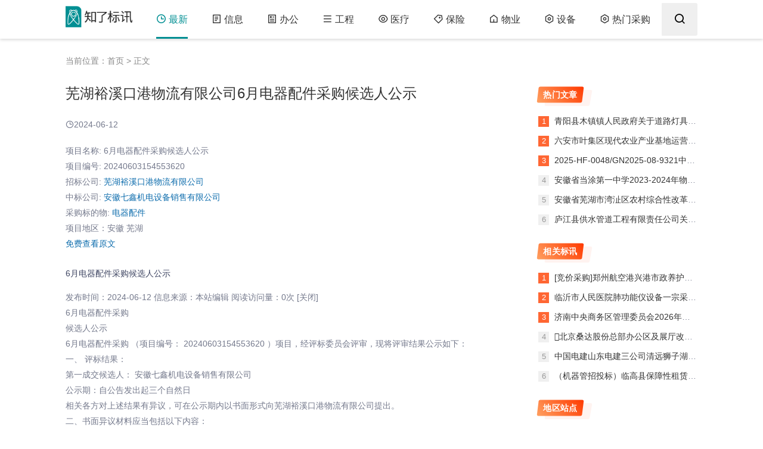

--- FILE ---
content_type: text/html;charset=UTF-8
request_url: https://ah.zhiliaobiaoxun.com/article/29262053
body_size: 6562
content:
<!doctype html>
<!doctype html>
<html lang="zh-CN">

<head>
  <meta charset="utf-8">
  <meta name="viewport" content="width=device-width,minimum-scale=1,maximum-scale=1,initial-scale=1,maximum-scale=1">
  <title>芜湖裕溪口港物流有限公司6月电器配件采购候选人公示</title>
  <meta name="keywords"
    content="电器配件采购" />
  <meta name="description"
    content="项目名称: 6月电器配件采购候选人公示
项目编号: 20240603154553620
招标公司: 芜湖裕溪口港物流有限公司
中标公司: 安徽七鑫机电设备销售有限公司
采购标的物: 电器配件
项目地区：安徽 芜湖" />
  <link rel="icon" type="image/x-icon" href="https://cdn.001.bailian-ai.com/zhiliaobiaoxun/images/favicon1.png">
  <link rel="stylesheet" href="https://cdn.001.bailian-ai.com/zhiliaobiaoxun/crm/style/common.css">
  <script src="/zb_system/script/jquery-2.2.4.min.js"></script>

</head>

<body>
  <header class="header-navigation" id="header">
    <nav>
      <div class="logo"> <a href="https://www.zhiliaobiaoxun.com/"><img
            src="https://cdn.001.bailian-ai.com/zhiliaobiaoxun/images/zlbx_logo.png" alt="知了标讯"><img
            src="https://cdn.001.bailian-ai.com/zhiliaobiaoxun/images/zlbx_logo.png" alt="知了标讯"
            class="nightlogoimg"></a> </div>
      <ul id="starlist">
        <li class="navbar-item"><a href="/doc" title=""><i class="icon-time"></i>最新</a></li>
        <li class="navbar-item"><a href="/tech" title=""><i class="icon-file-list"></i>信息</a></li>
        <li class="navbar-item"><a href="/office" title=""><i class="icon-article"></i>办公</a></li>
        <li class="navbar-item"><a href="/project" title=""><i class="icon-menu"></i>工程</a></li>
        <li class="navbar-item"><a href="/med" title=""><i class="icon-eye"></i>医疗</a></li>
        <li class="navbar-item"><a href="/insure" title=""><i class="icon-price-tag"></i>保险</a></li>
        <li class="navbar-item"><a href="/wuye" title=""><i class="icon-home"></i>物业</a></li>
        <li class="navbar-item"><a href="/shebei" title=""><i class="icon-settings"></i>设备</a></li>
        <li class="navbar-item"><a href="/remen" title=""><i class="icon-settings"></i>热门采购</a></li>
      </ul>
      <div class="fademask"></div>
      <div id="mnavh"> <span class="mobile-menu icon-menu"></span> </div>
      <div class="b-nav-search_wrap">
<!--        <input type="search" class="w-input" id="searchKeyword" maxlength="200" name="q" placeholder="搜索关键字" autocomplete="off">-->
        <button class="searchBtn" title="" id="searchBtn" onclick="javascript:void(0);">
          <i class="icon-search"></i>
        </button>
      </div>
    </nav>
    <div id="percentageCounter"></div>
  </header>

  <div class="article">
    <div class="sitemap">当前位置：<a title="首页" href="/doc">首页</a> &gt; 正文</div>

    <div class="main">

      <div class="infosbox">
        <div class="newsview">
          <!-- todo 替换标题 -->
          <h1 class="news_title">芜湖裕溪口港物流有限公司6月电器配件采购候选人公示</h1>
          <div class="bloginfo">
            <ul>
              <!-- todo 替换时间 -->
              <li class="timer"><span class="icon-time"></span>2024-06-12</li>
            </ul>
          </div>

          <div class="news_con">
            <div id="iddahe_com_style_div">
              <!-- todo 替换正文内容 -->
              <head><link rel="stylesheet" href="https://bj.zhiliaobiaoxun.com/css/content.css"></head>
        <body><p class='content_p'>项目名称: 6月电器配件采购候选人公示</p><p class='content_p'>项目编号: 20240603154553620</p><p class='content_p'>招标公司: <a href='https://www.zhiliaobiaoxun.com/search?key=%E8%8A%9C%E6%B9%96%E8%A3%95%E6%BA%AA%E5%8F%A3%E6%B8%AF%E7%89%A9%E6%B5%81%E6%9C%89%E9%99%90%E5%85%AC%E5%8F%B8&from=cms'  target='_blank' >芜湖裕溪口港物流有限公司</a></p><p class='content_p'>中标公司: <a href='https://www.zhiliaobiaoxun.com/search?key=%E5%AE%89%E5%BE%BD%E4%B8%83%E9%91%AB%E6%9C%BA%E7%94%B5%E8%AE%BE%E5%A4%87%E9%94%80%E5%94%AE%E6%9C%89%E9%99%90%E5%85%AC%E5%8F%B8&from=cms'  target='_blank' >安徽七鑫机电设备销售有限公司</a></p><p class='content_p'>采购标的物: <a href='https://www.zhiliaobiaoxun.com/search?key=%E7%94%B5%E5%99%A8%E9%85%8D%E4%BB%B6&from=cms' title=电器配件招标 target='_blank' >电器配件</a></p><p class='content_p'>项目地区：安徽 芜湖</p><p class='content_p'><a href='https://www.zhiliaobiaoxun.com/content/440282930/b2?src=site' target='_blank'>免费查看原文</a></p><h2>6月电器配件采购候选人公示</h2><h5></h5><p class='content_p'>发布时间：2024-06-12  信息来源：本站编辑  阅读访问量：0次  [关闭]</p><p class='content_p'>6月电器配件采购</p><p class='content_p'>候选人公示</p><p class='content_p'>6月电器配件采购  （项目编号：  20240603154553620  ）项目，经评标委员会评审，现将评审结果公示如下：</p><p class='content_p'>一、 评标结果：</p><p class='content_p'>第一成交候选人：  安徽七鑫机电设备销售有限公司</p><p class='content_p'>公示期：自公告发出起三个自然日</p><p class='content_p'>相关各方对上述结果有异议，可在公示期内以书面形式向芜湖裕溪口港物流有限公司提出。</p><p class='content_p'>二、书面异议材料应当包括以下内容：</p><p class='content_p'>（一）异议人名称、地址和有效联系方式；</p><p class='content_p'>（二）被异议人名称；</p><p class='content_p'>（三）异议事项的基本事实；</p><p class='content_p'>（四）相关请求及主张；</p><p class='content_p'>（五）有效线索和相关证明材料。</p><p class='content_p'>书面异议材料必须符合上述要求，且由其法定代表人签字并加盖公章，并附法定代表人及其委托联系人的有效身份证复印件，</p><p class='content_p'>否则不予接收。</p><p class='content_p'>三、异议材料有下列情形的亦不予接收：</p><p class='content_p'>（一）异议材料不完整的；</p><p class='content_p'>（二）异议事项含有主观猜测等内容且无充分有效证据的；</p><p class='content_p'>（三）对其他供应商的响应文件详细内容异议，无法提供合法来源渠道的。</p><p class='content_p'>异议人不得以异议为名进行虚假、恶意异议，干扰招标投标活动的正常进行。</p><p class='content_p'>对于提供虚假材料，以异议为名谋取中标或恶意异议扰乱招标工作秩序的，将报请行政监管部门处理。</p><p class='content_p'>如公示期内无有效异议，本评审结果即为确定中标人的依据。</p><p class='content_p'>特此公示。</p><p class='content_p'>芜湖裕溪口港物流有限公司</p><p class='content_p'>2024年06月12日</p><p class='content_p'><a class='pj_link' target='_blank', href='https://www.zhiliaobiaoxun.com/search' title='知了标讯招中标'>免费查看最新招中标信息</a></p></body>
            </div>
          </div>
        </div>
      </div>
      <div class="related-list">
        <h3>相关推荐</h3>
        <ul>
          <li>
            <a  href="/article/126" title=" 日照钢铁控股集团有限公司针对特种作业操作证取证培训发起采购">  日照钢铁控股集团有限公司针对特种作业操作证取证培训发起采购</a>
          </li>
          <li>
            <a  href="/article/127" title=" 铝线采购，唐山港陆钢铁有限公司">  铝线采购，唐山港陆钢铁有限公司</a>
          </li>
          <li>
            <a  href="/article/128" title=" 日照钢铁控股集团有限公司针对非橡胶密封发起采购">  日照钢铁控股集团有限公司针对非橡胶密封发起采购</a>
          </li>
          <li>
            <a  href="/article/129" title=" 气精煤采购，山西焦煤集团有限责任公司">  气精煤采购，山西焦煤集团有限责任公司</a>
          </li>
          <li>
            <a  href="/article/130" title=" 广西壮族自治区通信产业服务有限公司中标中国联合网络通信有限公司广东省分公司项目">  广西壮族自治区通信产业服务有限公司中标中国联合网络通信有限公司广东省分公司项目</a>
          </li>
          <li>
            <a  href="/article/131" title=" 振石控股集团有限公司针对食堂家具发起采购">  振石控股集团有限公司针对食堂家具发起采购</a>
          </li>
        </ul>
      </div>
<!--      <div class="related-list">-->
<!--        <h3>相关标讯</h3>-->
<!--        <ul>-->
<!--          -->
<!--          <li>-->
<!--            <a  href=" https://www.zhiliaobiaoxun.com/detail/587131071b1A8066544s.html" title=" [竞价采购]郑州航空港兴港市政养护管理有限公司郑州航空港经济综合实验区侯庄等城中村改造项目【郑港出〔2018〕95号地块】景观及雨污水工程-非机动车车棚项目（二次）流标公告">  [竞价采购]郑州航空港兴港市政养护管理有限公司郑州航空港经济综合实验区侯庄等城中村改造项目【郑港出〔2018〕95号地块】景观及雨污水工程-非机动车车棚项目（二次）流标公告</a>-->
<!--          </li>-->
<!--        -->
<!--          <li>-->
<!--            <a  href=" https://www.zhiliaobiaoxun.com/detail/587131038b183CAB5D1s.html" title=" 临沂市人民医院肺功能仪设备一宗采购项目变更公告">  临沂市人民医院肺功能仪设备一宗采购项目变更公告</a>-->
<!--          </li>-->
<!--        -->
<!--          <li>-->
<!--            <a  href=" https://www.zhiliaobiaoxun.com/detail/587131014b1566F49CEs.html" title=" 济南中央商务区管理委员会2026年会议及展厅服务更正公告">  济南中央商务区管理委员会2026年会议及展厅服务更正公告</a>-->
<!--          </li>-->
<!--        -->
<!--          <li>-->
<!--            <a  href=" https://www.zhiliaobiaoxun.com/detail/587133037b1BEC93C73s.html" title=" 北京桑达股份总部办公区及展厅改造项目普通装修劳务分包邀请变更公告">  北京桑达股份总部办公区及展厅改造项目普通装修劳务分包邀请变更公告</a>-->
<!--          </li>-->
<!--        -->
<!--          <li>-->
<!--            <a  href=" https://www.zhiliaobiaoxun.com/detail/587135834b1AD99CEF9s.html" title=" 中国电建山东电建三公司清远狮子湖俱乐部2026年球车配件采购项目变更公告(一)">  中国电建山东电建三公司清远狮子湖俱乐部2026年球车配件采购项目变更公告(一)</a>-->
<!--          </li>-->
<!--        -->
<!--          <li>-->
<!--            <a  href=" https://www.zhiliaobiaoxun.com/detail/587135771b19B41069Cs.html" title=" （机器管招投标）临高县保障性租赁住房项目（一期）设计变更公告">  （机器管招投标）临高县保障性租赁住房项目（一期）设计变更公告</a>-->
<!--          </li>-->
<!--        -->
<!--        </ul>-->
<!--      </div>-->


    </div>

    <div class="hotBox">
      <div class="aside l_box iaside">
        <div class="sidebar" id="side-hot-view-item">
          <div class="side-title">
            <h3 class="function_t">热门文章</h3>
          </div>
          <ul>
            <!-- todo循环列表-->
            <li class="widlist"><a href="/article/90283747" target="_blank" title="青阳县木镇镇人民政府关于道路灯具的网上超市采购项目合同履约验收公告">
              青阳县木镇镇人民政府关于道路灯具的网上超市采购项目合同履约验收公告</a>
            </li>
            <li class="widlist"><a href="/article/90266324" target="_blank" title="六安市叶集区现代农业产业基地运营服务项目招标公告">
              六安市叶集区现代农业产业基地运营服务项目招标公告</a>
            </li>
            <li class="widlist"><a href="/article/90266316" target="_blank" title="2025-HF-0048/GN2025-08-9321中信银行蚌埠龙湖支行空调采购安装工程采购项目招标公告">
              2025-HF-0048/GN2025-08-9321中信银行蚌埠龙湖支行空调采购安装工程采购项目招标公告</a>
            </li>
            <li class="widlist"><a href="/article/90245323" target="_blank" title="安徽省当涂第一中学2023-2024年物业服务采购合同公告">
              安徽省当涂第一中学2023-2024年物业服务采购合同公告</a>
            </li>
            <li class="widlist"><a href="/article/90245092" target="_blank" title="安徽省芜湖市湾沚区农村综合性改革试点试验项目——六郎镇2026年度农综改项目跟踪审计竞争性磋商公告">
              安徽省芜湖市湾沚区农村综合性改革试点试验项目——六郎镇2026年度农综改项目跟踪审计竞争性磋商公告</a>
            </li>
            <li class="widlist"><a href="/article/90220068" target="_blank" title="庐江县供水管道工程有限责任公司关于移动硬盘的网上超市合同公告">
              庐江县供水管道工程有限责任公司关于移动硬盘的网上超市合同公告</a>
            </li>
          </ul>
        </div>
      </div>

<!--      <div class="aside l_box iaside">-->
<!--        <div class="sidebar" id="side-hot-view-item">-->
<!--          <div class="side-title">-->
<!--            <h3 class="function_t">最新文章</h3>-->
<!--          </div>-->
<!--          <ul>-->
<!--            &lt;!&ndash; todo循环列表&ndash;&gt;-->
<!--            -->
<!--            <li class="widlist"><a href="/article/90103509" target="_blank" title="广德市人力资源和社会保障局关于办公耗材的网上超市合同公告">-->
<!--              广德市人力资源和社会保障局关于办公耗材的网上超市合同公告</a>-->
<!--            </li>-->
<!--          -->
<!--            <li class="widlist"><a href="/article/90103507" target="_blank" title="广德市柏垫镇中心卫生院关于办公电脑网上超市合同公告">-->
<!--              广德市柏垫镇中心卫生院关于办公电脑网上超市合同公告</a>-->
<!--            </li>-->
<!--          -->
<!--            <li class="widlist"><a href="/article/90103504" target="_blank" title="全椒汇科产业投资集团有限公司财务年报审计服务项目-采购合同公开">-->
<!--              全椒汇科产业投资集团有限公司财务年报审计服务项目-采购合同公开</a>-->
<!--            </li>-->
<!--          -->
<!--            <li class="widlist"><a href="/article/90103502" target="_blank" title="广德市公安局关于固态硬盘的网上超市合同公告">-->
<!--              广德市公安局关于固态硬盘的网上超市合同公告</a>-->
<!--            </li>-->
<!--          -->
<!--            <li class="widlist"><a href="/article/90103501" target="_blank" title="广德市公安局关于画板/画架的网上超市采购项目成交公告">-->
<!--              广德市公安局关于画板/画架的网上超市采购项目成交公告</a>-->
<!--            </li>-->
<!--          -->
<!--            <li class="widlist"><a href="/article/90103499" target="_blank" title="合肥高新技术产业开发区柏堰社区服务中心关于双面胶带的网上超市合同公告">-->
<!--              合肥高新技术产业开发区柏堰社区服务中心关于双面胶带的网上超市合同公告</a>-->
<!--            </li>-->
<!--          -->
<!--          </ul>-->
<!--        </div>-->
<!--      </div>-->

      <div class="aside l_box iaside">
              <div class="sidebar" id="side-hot-view-item">
                <div class="side-title">
                  <h3 class="function_t">相关标讯</h3>
                </div>
                <ul>
                  <li class="widlist">
                    <a href=" https://www.zhiliaobiaoxun.com/detail/587131071b1A8066544s.html" title=" [竞价采购]郑州航空港兴港市政养护管理有限公司郑州航空港经济综合实验区侯庄等城中村改造项目【郑港出〔2018〕95号地块】景观及雨污水工程-非机动车车棚项目（二次）流标公告"> [竞价采购]郑州航空港兴港市政养护管理有限公司郑州航空港经济综合实验区侯庄等城中村改造项目【郑港出〔2018〕95号地块】景观及雨污水工程-非机动车车棚项目（二次）流标公告</a>
                  </li>
                  <li class="widlist">
                    <a href=" https://www.zhiliaobiaoxun.com/detail/587131038b183CAB5D1s.html" title=" 临沂市人民医院肺功能仪设备一宗采购项目变更公告"> 临沂市人民医院肺功能仪设备一宗采购项目变更公告</a>
                  </li>
                  <li class="widlist">
                    <a href=" https://www.zhiliaobiaoxun.com/detail/587131014b1566F49CEs.html" title=" 济南中央商务区管理委员会2026年会议及展厅服务更正公告"> 济南中央商务区管理委员会2026年会议及展厅服务更正公告</a>
                  </li>
                  <li class="widlist">
                    <a href=" https://www.zhiliaobiaoxun.com/detail/587133037b1BEC93C73s.html" title=" 北京桑达股份总部办公区及展厅改造项目普通装修劳务分包邀请变更公告"> 北京桑达股份总部办公区及展厅改造项目普通装修劳务分包邀请变更公告</a>
                  </li>
                  <li class="widlist">
                    <a href=" https://www.zhiliaobiaoxun.com/detail/587135834b1AD99CEF9s.html" title=" 中国电建山东电建三公司清远狮子湖俱乐部2026年球车配件采购项目变更公告(一)"> 中国电建山东电建三公司清远狮子湖俱乐部2026年球车配件采购项目变更公告(一)</a>
                  </li>
                  <li class="widlist">
                    <a href=" https://www.zhiliaobiaoxun.com/detail/587135771b19B41069Cs.html" title=" （机器管招投标）临高县保障性租赁住房项目（一期）设计变更公告"> （机器管招投标）临高县保障性租赁住房项目（一期）设计变更公告</a>
                  </li>
                </ul>
              </div>
            </div>

      <div class="aside l_box iaside">
        <div class="sidebar">
          <div class="side-title">
            <h3 class="function_t">地区站点</h3>
          </div>
          <ul class="area-style" style="display: flex;flex-wrap:wrap;">
            <!-- todo循环列表-->
            <li style="margin-right:30px;margin-bottom:10px;"><a href="https://bj.zhiliaobiaoxun.com" target="_blank" title="北京地区">
              北京地区</a>
            </li>
            <li style="margin-right:30px;margin-bottom:10px;"><a href="https://sh.zhiliaobiaoxun.com/" target="_blank" title="上海地区">
              上海地区</a>
            </li>
            <li style="margin-right:30px;margin-bottom:10px;"><a href="https://tj.zhiliaobiaoxun.com/" target="_blank" title="天津地区">
              天津地区</a>
            </li>
            <li style="margin-right:30px;margin-bottom:10px;"><a href="https://gd.zhiliaobiaoxun.com/" target="_blank" title="广东地区">
              广东地区</a>
            </li>
            <li style="margin-right:30px;margin-bottom:10px;"><a href="https://js.zhiliaobiaoxun.com/" target="_blank" title="江苏地区">
              江苏地区</a>
            </li>
            <li style="margin-right:30px;margin-bottom:10px;"><a href="https://hb.zhiliaobiaoxun.com/" target="_blank" title="河北地区">
              河北地区</a>
            </li>
            <li style="margin-right:30px;margin-bottom:10px;"><a href="https://jl.zhiliaobiaoxun.com/" target="_blank" title="吉林地区">
              吉林地区</a>
            </li>
            <li style="margin-right:30px;margin-bottom:10px;"><a href="https://ln.zhiliaobiaoxun.com/" target="_blank" title="辽宁地区">
              辽宁地区</a>
            </li>
            <li style="margin-right:30px;margin-bottom:10px;"><a href="https://ah.zhiliaobiaoxun.com/" target="_blank" title="安徽地区">
              安徽地区</a>
            </li>
          </ul>
        </div>
      </div>

      <!-- 底部活动运营位 -->
      <div class="footerWrap" id="myDiv" style="display: none" >
        <!-- PC端活动位 -->
        <div class="marketingBox-pc" style="background:linear-gradient(270deg, #FF510D 0%, #FFA26E 32%, #FF510D 100%)">
          <div class="activityinfo">
            <div class="dealjump"></div>
            <img  class='activityImg-poster' src="https://cdn.001.bailian-ai.com/zhiliaobiaoxun/images/activity/act_bottom_202305.png" alt="标讯活动bg"/>
            <img  class='activityImg-qr' src="https://cdn.001.bailian-ai.com/zhiliaobiaoxun/images/activity/act_qrcode_cms.png" alt="cms二维码"/>
          </div>
        </div>
        <!-- 移动端活动位 -->
        <div class="marketingBox-wap">
          <a >
            <img class='wapImg-poster' src="https://cdn.001.bailian-ai.com/zhiliaobiaoxun/images/activity/act_bottom_cms202305.png" alt="底部标讯活动"/>
          </a>
        </div>
      </div>

    </div>
  </div>

  <div id="outerdiv"></div>
  <footer>
    <p>
      <a href="https://beian.miit.gov.cn" target="_blank" rel="nofollow">京ICP备18021895号-11</a>
      <a href="http://www.beian.gov.cn/portal/registerSystemInfo?recordcode=11010502041818" target="_blank"
        rel="nofollow">京公网安备 11010502041818号</a>
      <a href="https://www.bailian-ai.com" target="_blank" title="北京百炼智能科技有限公司">版权所有：北京百炼智能科技有限公司</a>
    </p>
  </footer><span id="go-to-top"></span>
  <script src="/zb_users/theme/Jz52_noframe/script/hc-sticky.js"></script>
  <script src="https://cdn.001.bailian-ai.com/zhiliaobiaoxun/crm/script/custom.js"></script>


  <script>
    var _hmt = _hmt || [];
    (function() {
      var hm = document.createElement("script");
      hm.src = "https://hm.baidu.com/hm.js?46add275a75a5006de6a3890e0ef5daf";
      var s = document.getElementsByTagName("script")[0];
      s.parentNode.insertBefore(hm, s);
    })();

    (function ($) {
      $(document).ready(function () {

        //

       // 判断当前时间是否在特定时间段内（例如，从早上9点到晚上6点）
        var startDate = new Date("2023-04-24");
        var endDate = new Date("2023-05-05");
        var currentDate = new Date();

        if (currentDate >= startDate && currentDate <= endDate) {
          // 如果是，则显示div元素
          document.getElementById("myDiv").style.display = "block";
        } else {
          // 如果不是，则隐藏div元素
          document.getElementById("myDiv").style.display = "none";
        }
        //

        var list = document.getElementById("starlist")
        //获取ul对象
        lis = list.getElementsByTagName("li")
        let query = document.location.href;
        if (query.indexOf("type") === -1) {
          lis[0].className = "navbar-item selected"
        }
        if (query.indexOf("type=2") != -1) {
          lis[1].className = "navbar-item selected"
        }
        if (query.indexOf("type=3") != -1) {
          lis[2].className = "navbar-item selected"
        }
        var $sticky = $('.aside');

        $sticky.hcSticky({
          stickTo: '.article',
          responsive: {
            980: {
              disable: true
            }
          }
        });

        $("#searchBtn").click(function () {
          var key = $("#searchKeyword").val();
          var url = "https://www.zhiliaobiaoxun.com/search"+(key?('?key='+key):'');
          window.open(url)
        });
      });
    })(jQuery);
  </script>
</body>

</html>
<!--58.26 ms , 15 query , 2377kb memory , 162 error-->

--- FILE ---
content_type: text/css
request_url: https://cdn.001.bailian-ai.com/zhiliaobiaoxun/crm/style/common.css
body_size: 8798
content:
@import url(css/fonts.css);
/* 通用 */
* {
  margin: 0;
  padding: 0
}
* {
  -webkit-box-sizing: border-box;
  -moz-box-sizing: border-box;
  box-sizing: border-box;
}
:after, :before {
  -webkit-box-sizing: border-box;
  -moz-box-sizing: border-box;
  box-sizing: border-box;
}
body {
  font: 14px "Microsoft YaHei", Arial, Helvetica, sans-serif;
  color: #555;
  background: #fff;
  line-height: 1.5;
}
div, h1, h2, h3, h4, h5, p, form, ul, label, input, textarea, img, span, dl, dt, dd {
  margin: 0px;
  padding: 0;
  outline: 0;
}
img {
  border: 0;
  display: block
}
ul, li {
  list-style: none;
}
ol li {
  margin-left: 20px;
  list-style: decimal;
  padding-left: 3px;
}
a {
  color: #333;
  text-decoration: none;
  -webkit-transition: all .3s ease;
  -o-transition: all .3s ease;
  transition: all .3s ease
}
button {
  transition: color .15s ease-in-out, background-color .15s ease-in-out, border-color .15s ease-in-out, box-shadow .15s ease-in-out;
}
a:focus {
  outline: 0;
}
a:hover {
  text-decoration: none;
  color: #008f93
}
blockquote {
  position: relative;
  padding: 0 0 0 50px;
  margin: 40px 0;
  border: 0;
}
blockquote::before {
  content: "\201C";
  position: absolute;
  display: block;
  top: 0;
  left: 0;
  font-size: 50px;
  line-height: 40px;
  color: #bfbfbf;
  font-family: sans-serif;
  text-align: center;
  z-index: 1;
}
table {
  border-collapse: collapse
}
table, table th, table td {
  border: 1px solid #eee
}
table th, table td {
  padding: 6px
}
table th {
  background-color: #f6f7f8
}
.clear {
  clear: both;
}
.blank {
  height: 20px;
  overflow: hidden;
  width: 100%;
  margin: auto;
  clear: both
}
.f_l {
  float: left
}
.f_r {
  float: right
}
.article {
  width: 1060px;
  margin: 95px auto 0;
  overflow: hidden;
  zoom: 1;
  position: relative;
}
.hotBox {
  width: 28%;
  position: relative;
  height: auto;
  float: right;
  display: flex;
  flex-direction: column;
}
.aside {
  width: 100%;
  float: right;
  overflow: hidden;
  display: block;
  position: relative;
  z-index: 1;
  top: 1px;
}
.iaside {
  top: 25px;
}
.main {
  overflow: hidden;
  width: 70%;
  float: left;
  display: block;
}
.container {
  width: 1060px;
  margin: auto
}
nav {
  width: 1060px;
  margin: auto;
  position: relative;
}
.logo {
  float: left;
  font-size: 26px
}
.logo a {
  background: linear-gradient(to right, #008f93, #ff3900);
  -webkit-background-clip: text;
  color: transparent;
  font-weight: bold;
}
.logo img {
  max-height: 36px;
  margin-top: 10px;
}
img.nightlogoimg {
  display: none;
}
.slider {
  overflow: hidden;
  margin: 0 auto;
  max-width: 1200px;
  height: 300px !important;
  margin-bottom: 20px;
  -webkit-box-shadow: 0px 0px 10px -2px rgba(158, 158, 158, 0.2);
  box-shadow: 0px 0px 10px -2px rgba(158, 158, 158, 0.2);
  border-radius: 2px;
  margin-top: 25px;
}
.slider .slideBox li {
  padding: 0;
  border: 0;
}
.slider .slideBox {
  position: relative;
  margin-bottom: 20px;
  width: 100%;
  height: 300px
}
.slider .slideBox .bd {
  position: relative;
  z-index: 0;
  height: 300px !important;
}
.slideBox .bd ul li, .slider .slideBox .bd ul {
  width: 100% !important
}
.slider .slideBox .bd img {
  width: 100%;
  height: 300px !important
}
.slideBox .next, .slideBox .prev {
  position: absolute;
  top: 40%;
  z-index: 10;
  width: 33px;
  height: 60px;
  line-height: 60px;
  font-size: 30px;
  margin: 5px;
  color: #fff;
  cursor: pointer;
  text-align: center;
}
.slideBox .prev {
  left: -38px;
}
.slideBox .next {
  right: -38px;
}
.slideBox .next:hover, .slideBox .prev:hover {
  background: #000;
  opacity: 0.5;
}
.slider:hover .slideBox .next {
  right: 0;
}
.slider:hover .slideBox .prev {
  left: 0;
}
.slideBox .list-body {
  position: relative;
  z-index: 1;
  left: 0;
  bottom: 50px;
  padding: 0 20px;
  height: 50px;
  line-height: 50px;
  display: block;
  width: 100%;
  background: -webkit-linear-gradient(top, hsla(0, 0%, 100%, 0), rgba(0, 0, 0, .5));
  background: linear-gradient(top, hsla(0, 0%, 100%, 0), rgba(0, 0, 0, .2));
  color: #fff;
  font-size: 16px;
  font-weight: bold;
  text-overflow: ellipsis;
  white-space: nowrap;
  overflow: hidden;
}

/* 活动弹窗运营位置 start */
#poppupinfo {
  position: fixed;
  top: 0;
  left: 0;
  right: 0;
  bottom: 0;
  background-color: rgba(72, 73, 73, 0.6);
  display: flex;
  justify-content: center;
  align-items: center;
  z-index: 1000;
}
.poppupwrap {
  position: relative;
  max-width: 400px;
  margin-top: -40px;
  left: 0;
  top: 0;
}
.poppupwrap-img {
  width: 100%;
  max-width: 500px;
  object-fit: cover;
}
.poppupwrap-close {
  position: absolute;
  right: 0;
  top: 0;
  z-index: 10;
  width: 40px;
  height: 40px;
  background: url("https://cdn.001.bailian-ai.com/zhiliaobiaoxun/mp/points/pointclose.png") no-repeat center;
  background-size: 12px 12px;
  border: none;
  cursor: pointer;
}
/* 活动弹窗运营位置 end */

.footerWrap{
  width: 100%;
  height: 72px;
  position: fixed;
  bottom: 0;
  left: 0;
  right: 0;
  z-index: 11;
}
.marketingBox{
  position: absolute;
  margin-left: -960px;
  left: 50%;
  width: 1920px;
  height: 72px;
  color: #fff;
}
.marketingBox-pc{
  position: absolute;
  margin-left: -960px;
  left: 50%;
  width: 1920px;
  height: 72px;
  color: #fff;
}
.activityinfo{
  pointer-events: none;
  height: 129px;
  width: 1240px;
  position: relative;
  left: 0;
  top:0;
  margin: -57px auto 0;
}
.activityImg-poster{
  height: 129px;
  width: 1240px;
}
.activityImg-qr{
  width: 88px;
  height: 88px;
  position: absolute;
  right:27px;
  top:10px;
}

.marketingBox-wap{
  display: none;
  width: 100vw;
  height: auto;
}
.wapImg-poster{
  width: 100vw;
  height: auto;
}
/* 底部活动运营位置 end */

@media screen and (max-width:980px) {
  .slider {
    margin-top: 0;
  }
  .slideBox .prev {
    left: 0;
  }
  .slideBox .next {
    right: 0;
  }
  .slider {
    margin-bottom: 10px;
  }
  .slider, .slider .slideBox .bd img, .slider .slideBox .bd, .slider .slideBox {
    height: 46vw !important;
  }
  
  .slideBox .next, .slideBox .prev {
    top: calc(23vw - 30px);
	}  
}
@media screen and (max-width:480px) {
  .slider .slideBox {
    margin-bottom: 5px;
    border: 0;
    border-bottom: 1px solid #eee;
    background: #fff
  }
}
#starlist {
  float: left;
}
#starlist li {
  float: left;
  display: block;
  margin: 0 0 0 40px;
  font-size: 16px;
  position: relative;
  line-height: 65px;
}
#starlist li i {
  font-size: 17px;
  margin-right: 4px;
}
#starlist li:before {
  width: 0;
  height: 3px;
  position: absolute;
  bottom: 0px;
  left: 50%;
  background-color: #008f93;
  content: '';
  transition: all .6s;
  z-index: -1;
}
#starlist li:hover:before, #starlist li.selected:before {
  width: 100%;
  left: 0;
}
#starlist li:hover a {
  color: #008f93
}
#starlist ul.sub-nav {
  display: none;
  list-style: none;
  padding: 5px 10px;
  margin-left: -10px;
  margin-top: -10px;
  min-width: 100px;
  border-radius: 3px;
  background: #fff;
  position: absolute;
  -webkit-box-shadow: 0 0 40px rgba(0, 0, 0, 0.2);
  -khtml-box-shadow: 0 0 40px rgba(0, 0, 0, 0.2);
  -moz-box-shadow: 0 0 40px rgba(0, 0, 0, 0.2);
  -ms-box-shadow: 0 0 40px rgba(0, 0, 0, 0.2);
  -o-box-shadow: 0 0 40px rgba(0, 0, 0, 0.2);
  box-shadow: 0 0 40px rgba(0, 0, 0, 0.2);
}
#starlist ul.sub-nav li a {
  width: 100%;
  text-align: center;
  height: 35px;
  line-height: 35px;
  font-size: 15px;
  overflow: hidden;
  display: -webkit-box;
  -webkit-line-clamp: 4;
  -webkit-box-orient: vertical;
  position: relative;
}
#starlist ul.sub-nav:before {
  border: 8px solid transparent;
  border-bottom-color: #fff;
  content: "";
  left: 0;
  margin-left: 15px;
  position: absolute;
  top: -16px;
  width: 16px;
  height: 16px;
}
#starlist ul.sub-nav li {
  width: 100%;
  height: 35px;
  line-height: 35px;
  display: block;
  padding: 0;
  margin: 0;
}
#starlist li .icon-arrow-down:before {
  display: inline-block;
  -webkit-transition: all .3s ease;
  -moz-transition: all .3s ease;
  -ms-transition: all .3s ease;
  -o-transition: all .3s ease;
  transition: all .3s ease;
}
#starlist li:hover .icon-arrow-down:before {
  transform: rotate(180deg);
  -webkit-transform: rotate(180deg);
}
#starlist.active li .icon-arrow-down:before {
  display: inline;
}
#starlist li:hover ul.sub-nav {
  display: block;
}
#starlist.active li:hover ul.sub-nav {
  display: none;
}
#starlist.active ul.sub-nav {
  max-width: 100%;
  overflow: hidden;
}
#starlist.active ul.sub-nav li {
  height: 40px;
  line-height: 40px;
}
#starlist.active ul.sub-nav li a {
  width: auto;
  text-align: left;
  margin-left: 40px;
  padding: 10px 0;
  font-size: 14px;
}
#starlist.active li {
  position: relative;
}
#starlist.active ul.sub-nav {
  -webkit-box-shadow: none;
  -khtml-box-shadow: none;
  -moz-box-shadow: none;
  -ms-box-shadow: none;
  -o-box-shadow: none;
  box-shadow: none;
}
#starlist.active li em.dot {
  position: absolute;
  top: 0;
  right: 0;
  width: 50px;
  height: 40px;
  text-align: center;
  border-left: 1px solid rgba(255, 255, 255, 0);
  cursor: pointer;
  line-height: 50px;
}
#starlist.active ul.sub-nav {
  position: static;
}
.icon-moon-fill:before {
  color: #008f93;
}
#starlist li.selected a, #starlist li:hover ul a:hover, #starlist li ul li.selected a {
  color: #008f93;
}
#starlist li.selected ul a, #starlist li:hover ul a {
  color: #555;
}
.header-navigation {
  position: fixed;
  top: 0;
  width: 100%;
  height: 65px;
  line-height: 65px;
  background: rgba(255, 255, 255, .9);
  text-align: center;
  box-shadow: 0 2px 5px 0 rgba(0, 0, 0, .15);
  z-index: 998;
  -moz-transition: .3s;
  -o-transition: .3s;
  -webkit-transition: .3s;
  transition: .3s;
}
.header-navigation.slideUp {
  top: -65px;
}
#percentageCounter {
  position: fixed;
  left: 0;
  top: 0;
  height: 2px;
  z-index: 2;
  background-color: #008f93;
}
footer {
  width: 100%;
  color: #a5a4a4;
  text-align: center;
  padding: 20px 0;
  clear: both;
  text-shadow: #fff 1px 0 2px, #fff 0 1px 2px, #fff -1px 0 2px, #fff 0 -1px 2px;
}
footer a {
  color: #a5a4a4;
}
#go-to-top {
  width: 40px;
  height: 40px;
  text-align: center;
  line-height: 40px;
  border-radius: 3px;
  cursor: pointer;
  opacity: .8;
  position: fixed;
  right: 30px;
  bottom: 30px;
  background: rgba(10, 10, 10, 0.2);
  overflow: hidden;
  display: none;
  z-index: 999;
}
#go-to-top:hover {
  background: #008f93;
  opacity: 1;
}
#go-to-top::before {
  font-family: icomoon;
  font-size: 20px;
  content: '\e73b';
  color: #fff;
}
#go-to-top.active {
  display: block
}
.searchbox {
  position: absolute;
  right: 0;
}
.searchbox span, #mnavh span, .jznight span {
  width: 20px;
  height: 60px;
  position: absolute;
  font-size: 19px;
  top: 0;
  padding: 0;
  margin: 0;
  line-height: 60px;
  cursor: pointer;
  z-index: 99;
}
#mnavh span {
  display: none;
  left: 0;
  text-align: center;
}
.searchbox span {
  display: block;
  right: 0;
}
.jznight span {
  display: block;
  right: 40px;
}
.b-nav-search_wrap {
  -moz-transition: max-height, .5s;
  -o-transition: max-height, .5s;
  -webkit-transition: max-height, .5s;
  transition: max-height, .5s;
  position: absolute;
  top: 5px;
  right: 0;
  width: 40%;
  max-height: 50px;
  background-color: #fff;
  z-index: 100;
}
.b-nav-search_wrap input, .b-nav-search_wrap .searchBtn {
  -moz-box-sizing: border-box;
  -webkit-box-sizing: border-box;
  box-sizing: border-box;
  display: block;
  height: 55px;
}
.b-nav-search_wrap input[type=search] {
  width: 100%;
  padding: 0 5px 0 22px;
  background: #f4f5f9;
  border: none;
  border-radius: 3px 1px 1px 3px;
  -webkit-appearance: none;
}
.b-nav-search_wrap .searchBtn {
  display: inline-block;
  position: absolute;
  top: 0;
  right: 0;
  width: 60px;
  margin: 0;
  padding: 0;
  font-size: 15px;
  font-weight: 400;
  text-transform: uppercase;
  color: #000;
  border: none;
  border-radius: 1px 3px 3px 1px;
  cursor: pointer;
  font-size: 20px;
  z-index: 101;
}
.b-nav-search_wrap .searchBtn_wrap .icon-search{
  margin-top: -10px;
}
.b-nav-search_wrap.active {
  max-height: 60px;
}
.gbko {
  padding: 20px 0;
}
.sitemap {
  margin-bottom: 10px;
  font-size: 14px;
  color: #888;
  line-height: 14px;
}
.sitemap a {
  font-size: 14px;
  color: #888;
}
@-webkit-keyframes fadeInUp {
  0% {
    opacity: 0;
    -webkit-transform: translateY(-50px);
    transform: translateY(-50px)
  }
  100% {
    opacity: 1;
    -webkit-transform: none;
    transform: none
  }
}
@keyframes fadeInUp {
  0% {
    opacity: 0;
    -webkit-transform: translateY(-50px);
    transform: translateY(-50px)
  }
  100% {
    opacity: 1;
    -webkit-transform: none;
    transform: none
  }
}
.aboxd img {
  max-width: 100%;
}
.r_box li.atopd img {
  height: auto;
}
.r_box li.atopd:hover img {
  transform: none;
}
.aboxdar, .atopd {
  padding: 10px 0 0 !important;
  margin: 0 !important
}
.aboxdarb, .aboxdb {
  padding: 10px 0 0 !important;
  margin: 0 0 20px 0 !important
}
/* 通用end */
/* 首页 列表页 */
.sidebar {
  padding: 0 0 20px 30px;
}
#divCalendar, #divMisc {
  padding-top: 20px;
}
.sidebar img {
  max-width: 100%;
  object-fit: cover;
}
.sidebar .side-title {
  color: #fff;
  position: relative;
  padding: 3px 10px;
  font-size: 14px;
  -webkit-transform: scale(0.9);
  -ms-transform: scale(0.9);
  transform: scale(0.9);
  display: inline-block;
  margin-left: -5px;
  margin-bottom: 15px;
}
.sidebar .side-title:before, .sidebar .side-title:after {
  content: '';
  position: absolute;
  left: 0;
  top: 0;
  width: 100%;
  height: 100%;
  border-radius: 3px;
}
.sidebar .side-title:before {
  background-image: -webkit-linear-gradient(45deg, #ffa061 0, #ff3900 100%);
  background-image: -o-linear-gradient(45deg, #ffa061 0, #ff3900 100%);
  background-image: linear-gradient(45deg, #ffa061 0, #ff3900 100%);
  z-index: -1;
  -webkit-transform: skewX(-7deg);
  -ms-transform: skewX(-7deg);
  transform: skewX(-7deg);
}
.sidebar .side-title:after {
  background: #fff3f0;
  border-radius: 3px;
  z-index: -2;
  -webkit-transform: skewX(-10deg) translate(16px, 6px);
  -ms-transform: skewX(-10deg) translate(16px, 6px);
  transform: skewX(-10deg) translate(16px, 6px);
}
.sidebar .side-title h3 {
  position: relative;
  display: inline-block;
  font-size: 16px;
  font-weight: bold;
}
.l_box .sidebar {
  background: #fff;
  overflow: hidden
}
.theiaStickySidebar {
  margin-bottom: 50px;
}
.about_me img {
  width: 100%
}
.about_me p {
  line-height: 24px;
  font-size: 14px
}
.about_me i {
  width: 120px;
  float: left;
  clear: left;
  margin-right: 10px;
  overflow: hidden
}
#divMisc li {
  width: 32%;
  overflow: hidden;
  float: left;
  margin-bottom: 2px;
  margin-right: 2px
}
#divMisc li img {
  width: 100%;
  -webkit-transition: all 0.5s;
  -moz-transition: all 0.5s;
  transition: all 0.5s;
}
#divMisc li img:hover {
  transform: scale(1.05)
}
#divArchives li, #divNavBar li, #divStatistics li, #divCatalog li {
  width: 50%;
  height: 32px;
  float: left;
  line-height: 32px;
  overflow: hidden;
  position: relative;
}
#divComments li, #divPrevious li {
  text-overflow: ellipsis;
  white-space: nowrap;
  overflow: hidden;
  margin-bottom: 5px;
  height: 28px;
  line-height: 28px;
  position: relative;
}
#divNavBar li::before, #divCatalog li::before, #divComments li::before, #divPrevious li::before {
  content: "\e736";
  font-family: icomoon;
  margin-right: 4px;
}
#side-hot-view-item ul, #side-hot-cmt-item ul, #side-new-article-item ul {
  counter-reset: section;
}
.sidebar li.topthub {
  line-height: normal;
  position: relative;
  margin-bottom: 10px;
  display: block;
  overflow: hidden;
  border-radius: 5px;
  height: 160px;
}
.sidebar li.topthub:hover img {
  transform: scale(1.05);
}
.sidebar li.topthub img {
  -webkit-transition: all 0.5s;
  -moz-transition: all 0.5s;
  transition: all 0.5s;
  width: 100%;
  height: 100%;
}
#side-tui-article-item li.topthub + li.topthub {
  margin-top: 20px;
}
#side-hot-view-item li span, #side-hot-cmt-item li span, #side-new-article-item li span, #side-tui-article-item li span {
  background-color: rgba(0, 0, 0, .3);
  position: absolute;
  bottom: 0;
  left: 0;
  height: 30px;
  line-height: 30px;
  overflow: hidden;
  width: 100%;
  color: #fff;
  padding: 0 10px;
  text-overflow: ellipsis;
  white-space: nowrap;
  overflow: hidden;
}
#side-hot-view-item li.widlist, #side-hot-cmt-item li.widlist, #side-new-article-item li.widlist {
  text-overflow: ellipsis;
  white-space: nowrap;
  overflow: hidden;
  margin-bottom: 5px;
  height: 28px;
  line-height: 28px;
  position: relative;
}
.sidebar li.widlist::before {
  counter-increment: section;
  content: counter(section);
  display: inline-block;
  background-color: #f0f0f0;
  display: inline-block;
  font-size: 13px;
  width: 18px;
  height: 18px;
  line-height: 18px;
  color: #999;
  text-align: center;
  margin-right: 5px;
}
.sidebar li.widlist:nth-child(-n+3):before {
  background: #f63;
  color: #fff;
}
#side-new-comment-item li {
  line-height: 40px;
  margin-bottom: 3px;
  white-space: nowrap;
  overflow: hidden;
  text-overflow: ellipsis;
}
#side-new-comment-item li:last-child {
  border-bottom: none;
}
#side-new-comment-item .avatar {
  float: left;
  width: 30px;
  height: 30px;
  border-radius: 20px;
  margin: 6px 8px 0 0;
}
#divFavorites a, #divLinkage a, #divAuthors a {
  display: block;
  float: left;
  margin: 0 13px 5px 0
}
.r_box li, .aboxd {
  padding-top: 25px;
  padding-bottom: 15px;
  overflow: hidden;
  color: #333;
  margin-bottom: 20px;
  -webkit-animation-name: fadeInUp;
  animation-name: fadeInUp;
  -webkit-animation-timing-function: ease-in-out;
  animation-timing-function: ease-in-out;
  -webkit-animation-duration: 500ms;
  animation-duration: 500ms;
  -webkit-animation-fill-mode: both;
  animation-fill-mode: both
}
.r_box li + li {
  border-top: 1px solid #f0f0f0;
}
.r_box li h2 {
  font-size: 18px;
  line-height: 25px;
  overflow: hidden;
  text-overflow: ellipsis;
  max-height: 50px;
  display: -webkit-box;
  -webkit-line-clamp: 1;
  -webkit-box-orient: vertical;
  position: relative;
}
.r_box li h2 span {
  color: #f1404b;
}
.r_box li h2 a {
  color: #1a1a1a
}
.r_box li h2 a:hover {
  color: #008f93
}
.r_box li h2 strong {
  color: #008f93
}
.r_box li img {
  float: right;
  clear: right;
  width: 100%;
  height: 140px;
  object-fit: cover;
  -webkit-transition: all 0.5s;
  -moz-transition: all 0.5s;
  transition: all 0.5s;
}
.r_box li i {
  width: 210px;
  display: block;
  height: 140px;
  overflow: hidden;
  float: left;
  margin-right: 20px;
  border-radius: 5px;
  font-size: 14px;
  border: 1px solid #f0f0f0;
}
.r_box li p {
  margin: 20px 0 0 0;
  line-height: 1.8;
  overflow: hidden;
  text-overflow: ellipsis;
  height: 55px;
  display: -webkit-box;
  -webkit-line-clamp: 2;
  -webkit-box-orient: vertical;
  position: relative;
}
.r_box li:hover img {
  transform: scale(1.05)
}
.r_box li:hover h3 a {
  color: #19585d;
}
.r_box .postfoot {
  padding-top: 10px;
  overflow: hidden;
  display: block;
  color: #999;
}
.r_box .postfoot a {
  color: #555;
}
.r_box .postfoot::after, .r_box .postfoot::before {
  content: '';
  display: table;
}
.r_box .postfoot div {
  display: block;
}
.r_box .postfoot .text-primary {
  color: #008f93;
}
.r_box .postfoot .author img {
  width: 22px;
  height: 22px;
  border-radius: 50%;
  margin-right: 8px;
  float: left;
}
.r_box li:hover .postfoot .author img {
  transform: none;
}
.pagelist {
  text-align: center;
  color: #666;
  width: 100%;
  clear: both;
  margin: 20px 0;
}
.pagelist a {
  color: #666;
  margin: 0 2px 5px 2px;
  display: inline-block;
  border: 1px solid #f4f5f9;
  padding: 5px 10px;
  background: #f4f5f9;
  border-radius: 3px;
}
.pagelist a:hover {
  color: #19585d;
}
.pagelist > b, .pagelist a.selectedPage {
  border: 1px solid #008f93;
  padding: 5px 10px;
  background: #008f93;
  color: #fff;
  border-radius: 3px;
  font-weight: normal
}
a.curPage {
  color: #19585d;
  font-weight: bold;
}
#divTags ul {
  overflow: hidden;
  margin: 0 -3px;
  position: relative;
}
#divTags li a {
  font-size: 14px;
  display: block;
  background: #999;
  float: left;
  padding: 3px 8px;
  margin: 4px;
  border-radius: 3px;
  -moz-transition: all 0.5s;
  -webkit-transition: all 0.5s;
  -o-transition: all 0.5s;
  transition: all 0.5s;
  color: #FFF
}
#divTags ul li:nth-child(5n) a {
  background: #ff5831
}
#divTags ul li:nth-child(5n+1) a {
  background: #A0DC28
}
#divTags ul li:nth-child(5n+2) a {
  background: #5DB7E5
}
#divTags ul li:nth-child(5n+3) a {
  background: #ff7d2e
}
#divTags ul li:nth-child(5n+4) a {
  background: #28DC64
}
#divTags li :hover {
  text-shadow: #000 1px 1px 1px
}
#divSearchPanel .side-title {
  display: none;
}
#divSearchPanel {
  margin: 0;
  background-color: transparent;
  padding: 0 0 20px 0;
}
#divSearchPanel form {
  border: 1px solid #008f93;
  background: #008f93;
  border-radius: 0 5px 5px 0;
  position: relative;
}
#divSearchPanel input[type="submit"] {
  border: 0;
  background: 0;
  color: #fff;
  outline: none;
  position: absolute;
  top: 10px;
  right: 8%
}
#divSearchPanel input[type="text"] {
  border: 0;
  line-height: 36px;
  height: 36px;
  width: 72%;
  padding-left: 10px;
  outline: none
}
#divContorPanel {
  padding-bottom: 30px;
}
#divContorPanel div {
  text-align: center;
}
#divContorPanel .cp-hello {
  width: 100%;
  margin-bottom: 10px;
  padding: 10px 0 10px 0;
  display: inline-block
}
#divContorPanel .cp-login a, #divContorPanel .cp-vrs a {
  text-align: center;
  line-height: 30px;
  border: 1px solid #ccc;
  border-radius: 3px;
  margin: 4px;
  padding: 4px 8px;
}
#divContorPanel .sidecon div {
  padding: 20px;
  text-align: center;
  line-height: 24px;
  border: 1px dotted #f0f0f0;
  background: #fbfbfb
}
#divCalendar div {
  margin-bottom: 0;
}
#divCalendar table {
  width: 100%;
  border-collapse: collapse
}
#divCalendar table, #divCalendar tr, #divCalendar th, #divCalendar td {
  border: 1px solid #eee
}
#divCalendar caption {
  line-height: 36px;
  border-top: 1px solid #eee;
  border-left: 1px solid #eee;
  border-right: 1px solid #eee
}
#divCalendar caption a {
  font-size: 15px;
  color: #123
}
#divCalendar thead {
  background: #f6f7f8
}
#divCalendar th {
  height: 36px
}
#divCalendar td {
  height: 36px;
  text-align: center
}
#divCalendar td a {
  font-weight: 700;
  color: #123
}
#divCalendar td a:hover {
  color: #008f93
}
.pointer{
  cursor: pointer;
}
.picbox {
  width: 100%;
  overflow: hidden;
}
.picbox2 {
  display: none
}
.picbox ul {
  overflow: hidden;
  width: 24%;
  float: left;
  margin-right: 10px
}
.picbox ul li {
  display: block;
  background: #FFF;
  margin: 0 0 20px 0;
  border: 1px #d9d9d9 solid;
}
.picbox ul li i {
  margin: 10px;
  height: auto;
  overflow: hidden;
  display: block;
}
.picbox ul li img {
  width: 100%;
}
.picbox2 ul {
  overflow: hidden;
  width: 48%;
  float: left;
  margin-right: 10px
}
.picbox2 ul:nth-child(2) {
  float: right
}
.picbox2 ul li {
  display: block;
  background: #FFF;
  margin: 0 0 20px 0;
  border: 1px #d9d9d9 solid;
}
.picbox2 ul li i {
  margin: 10px;
  height: auto;
  overflow: hidden;
  display: block;
}
.picbox2 ul li img {
  width: 100%;
}
.picinfo h3 {
  border-bottom: #ccc 1px solid;
  padding: 10px 0;
  margin: 0 20px;
  font-size: 16px
}
.picinfo span {
  padding: 10px 20px;
  line-height: 26px;
  color: #666;
  overflow: hidden;
  text-overflow: ellipsis;
  -webkit-box-orient: vertical;
  display: -webkit-box;
  -webkit-line-clamp: 2;
}
.picbox ul li a:hover {
  color: #19585d
}
.tags a {
  background-color: #F6F6F6;
  border-radius: 3px;
  font-size: 14px;
  padding: 4px 8px;
  margin: 0 10px 0 0;
}
.tags {
  margin: 40px 0 10px 0;
}
.infosbox img {
  max-width: 100% !important;
  height: auto !important;
  display: inline;
}
.share {
  padding: 20px;
  text-align: center;
}
.nextinfo {
  line-height: 24px;
  width: 100%;
  overflow: hidden;
  margin: 20px 0
} /*上一篇下一篇*/
.nextinfo p {
  padding: 4px 0;
  border-radius: 5px;
}
/*相关文章*/
.related-list h3 {
  line-height: 40px;
  font-weight: normal;
  margin-bottom: 8px;
  border-radius: 2px;
  font-size: 18px;
  border-top: 1px solid #eee;
  padding-top: 15px;
  overflow: hidden;
  color: #008f93;
}
.related-list li {
  text-overflow: ellipsis;
  white-space: nowrap;
  overflow: hidden;
  margin-bottom: 5px;
  height: 28px;
  line-height: 28px;
  position: relative;
}
.related-list li::before {
  content: "\e736";
  font-family: icomoon;
  margin-right: 4px;
}
/* 首页 列表页end */
/* 文章 */
.infosbox {
  overflow: hidden;
  background: #FFF;
  margin-bottom: 20px
}
.news_con a {
  color: #0e6dad
}
.news_con a:hover {
  color: #000
}
.news_con p {
  line-height: 1.8;
  font-size: 15px;
  margin-bottom: 15px;
}
.related-list h3 {
  line-height: 40px;
  font-weight: normal;
  margin-bottom: 8px;
  border-radius: 2px;
  font-size: 18px;
  border-top: 1px solid #eee;
  padding-top: 15px;
  overflow: hidden;
  color: #008f93;
}
.related-list li {
  text-overflow: ellipsis;
  white-space: nowrap;
  overflow: hidden;
  margin-bottom: 5px;
  height: 28px;
  line-height: 28px;
  position: relative;
}
.related-list li::before {
  content: "\e736";
  font-family: icomoon;
  margin-right: 4px;
}
.related-list li a {
  color: #333;
  text-decoration: none;
  -webkit-transition: all .3s ease;
  -o-transition: all .3s ease;
  transition: all .3s ease;
}
.intitle {
  line-height: 40px;
  height: 40px;
  font-size: 14px;
  border-bottom: #000 2px solid;
}
.intitle a {
  font-weight: normal;
}
.news_title {
  font-size: 24px;
  font-weight: normal;
  padding: 20px 0;
  color: #333;
}
.bloginfo {
  width: 100%;
  overflow: hidden;
  margin-bottom: 20px;
  line-height: 25px;
  color: #888;
}
.bloginfo a {
  color: #555;
}
.bloginfo li {
  float: left;
  margin-right: 20px
}
.bloginfo li.author {}
.bloginfo li.author img {
  width: 25px;
  height: 25px;
  border-radius: 50%;
  margin-right: 8px;
}
.news_about {
  color: #888888;
  border: 1px solid #F3F3F3;
  margin: 20px auto;
  background: none repeat 0 0 #F6F6F6;
  position: relative;
  padding: 20px 30px 20px 246px;
  height: 128px;
  font-size: 15px;
  line-height: 1.8;
  overflow: hidden;
  display: -webkit-box;
  -webkit-line-clamp: 3;
  -webkit-box-orient: vertical;
  position: relative;
}
.news_about p {
  overflow: hidden;
  max-height: 81px;
  display: -webkit-box;
  -webkit-line-clamp: 3;
  -webkit-box-orient: vertical;
  position: relative;
}
.news_about img {
  position: absolute;
  top: 0;
  left: 0;
  width: 206px;
  min-height: 128px;
  object-fit: cover;
  -webkit-mask: -webkit-gradient(linear, 0% 0, 100% 0, from(#000), to(rgba(0, 0, 0, 0)));
}
.news_aboutni {
  padding: 10px !important;
  margin: 20px auto 15px auto !important;
  height: auto !important;
}
.news_aboutni strong {
  color: #38485A;
  font-weight: 400 !important;
  font-size: 15px;
  padding-right: 8px;
}
.news_content {
  line-height: 24px;
  font-size: 14px;
}
.news_content p {
  overflow: hidden;
  padding-bottom: 4px;
  padding-top: 6px;
  word-wrap: break-word;
}
.copyright {
  font-size: 14px;
  color: #999;
  display: block;
  margin-top: 30px;
  border-left: 5px solid #e9e9e9;
  padding-left: 10px;
  word-break: break-all;
}
/* 文章end */
/*赞赏*/
.diggit {
  width: 160px;
  margin: auto;
  background: #f1404b;
  color: #fff;
  box-shadow: 1px 2px 6px 0px rgba(0, 0, 0, .2);
  border-radius: 3px;
  line-height: 40px;
  text-align: center;
  border: 1px solid transparent;
}
.diggit:hover {
  background: #008f93;
}
.diggit a {
  color: #fff;
}
/* 图片点击放大 */
#outerdiv {
  position: fixed;
  top: 0;
  left: 0;
  background: rgba(0, 0, 0, 0.7);
  z-index: 999;
  width: 100%;
  height: 100%;
  display: none;
}
#bigimg {
  border: 5px solid rgba(255, 255, 255, 0.9);
  border-radius: 5px;
}
#outerdiv .caption-view {
  position: absolute;
  left: 0;
  bottom: 0;
  width: 100%;
  height: 38px;
  background-color: rgba(0, 0, 0, .7);
  text-align: center;
}
#outerdiv .caption-view p {
  line-height: 38px;
  color: #fff;
  margin: 0;
  padding: 0;
  font-size: 14px;
}
/* 评论 */
ul.msg {
  margin: 25px 0;
  padding: 0 0 25px;
  border-bottom: 1px solid #eee;
  word-wrap: break-word;
}
ul.msg img.avatar {
  border-radius: 50%
}
li.msgurl {
  text-align: right;
  padding: 2px 10px;
}
li.msggravatar {
  display: block;
  float: left;
  margin-right: 5px;
}
li.msgarticle {
  list-style-position: outside;
  padding: 10px 0 0;
  line-height: 160%;
  padding-left: 65px;
}
img.avatar {
  float: left;
  width: 48px;
  height: 48px;
  margin: 0 15px 0 0;
}
ul.msg small {
  color: #a6a6a6;
}
ul.msg h3 small {
  font-size: 12px;
}
ul.msg ul.msg {
  padding: 20px 0 0;
  margin: 20px 0 0;
  border-top: 1px solid #f1f1f1;
  border-bottom: none;
}
ul.msg ul.msg li.msgarticle {
  padding-bottom: 0;
}
ul.msg ul.msg li.msgname {
  padding: 0;
}
ul.msg.msghead {
  min-height: 38px;
  margin-bottom: 0;
  padding-bottom: 0;
  font-size: 16px;
  color: #008f93;
}
ul.msg.msghead em {
  color: #f90;
  font-family: Arial;
  margin-right: 2px;
  font-style: normal;
}
ul.pagebar, ul.msghead {
  border: none;
}
ul.msghead li.tbname {
  padding-bottom: 10px;
  border-bottom: 1px solid #eee;
}
ul.msg:nth-last-child(3) {
  border-bottom: 0;
}
.jz-comment h3, .jz-comments h3 {
  line-height: 40px;
  font-weight: normal;
  margin-bottom: 8px;
  border-radius: 2px;
  font-size: 18px;
  border-top: 1px solid #eee;
  padding-top: 15px;
  overflow: hidden;
  color: #008f93;
}
.jz-comments h4 {
  margin-bottom: 10px;
  text-align: center;
  padding: 0 10px;
  font-size: 17px;
  font-weight: normal;
  margin-bottom: 8px;
}
.jz-comment input {
  line-height: 30px;
  height: 30px;
  font-size: 14px;
  font-family: "Microsoft YaHei", Verdana, sans-serif;
  width: 100%;
  border: 0;
  padding-left: 8px;
}
.jz-comment label, .jz-comments label {
  display: none;
}
.jz-comment textarea {
  border: 0;
  height: 120px;
  width: 100%;
  font-size: 14px;
  font-family: "Microsoft YaHei", Verdana, sans-serif;
  display: block;
  padding: 8px;
}
.jz-comment-box {
  border: 1px solid #ddd;
  border-radius: 4px;
  padding: 4px;
  position: relative;
  background: #fff;
  margin-bottom: 6px;
}
.jz-comment-ul4 {
  float: left;
  width: 49.5%;
}
.jz-comment-ul3 {
  float: left;
  width: 32.66%;
}
.jz-comment .jz-comment-ul4:nth-child(2n) {
  float: right;
}
.jz-comment .jz-comment-ul3-2 {
  margin: 0 1%;
}
.jz-comment-box img.jz-code {
  position: absolute;
  right: 4px;
  top: 4px;
  height: 30px;
  width: auto;
}
.jz-comment-box input.button {
  border: 0;
  border-radius: 0 0 2px 0;
  line-height: 40px;
  height: 40px;
  width: 100px;
  background: #008f93;
  color: #fff;
  position: absolute;
  right: 0;
  bottom: 0;
  padding-left: 0;
}
.jz-comment-textarea {
  width: 100%;
  clear: both;
}
.jz-red {
  color: #f1404b;
}
.reply-frm {
  margin-top: 15px;
}
/* 评论end */

/* 自适应 todo */
@media screen and (max-width: 1123px) {
  .article {
    width: 96%
  }
  nav {
    width: 96%;
  }
  .picshowlist {
    display: none
  }
  .tuijian, .guanzhu {
    width: 270px;
  }

  .marketingBox-pc{
    position: absolute;
    margin-left: -600px;
    left: 50%;
    width: 1200px;
    height: 72px;
    color: #fff;
  }
  .activityinfo{
    pointer-events: none;
    height: 109px;
    width: 1050px;
    position: relative;
    left: 0;
    top:0;
    margin: -57px auto 0;
  }
  .activityImg-poster{
    height: 129px;
    width: 1050px;
  }
  .activityImg-qr{
    width: 80px;
    height: 80px;
    position: absolute;
    right:20px;
    top: 6px;
  }

}
@media screen and (max-width: 959px) {
  header {
    width: 96%;
    margin: auto
  }
  .article {
    width: 96%
  }
  nav {
    width: 96%;
  }
  #starlist li {
    margin-left: 20px
  }
  .picbox ul {
    width: 23%;
  }
  .picshowlist {
    display: none
  }
  #divContorPanel span.cp-login, #divContorPanel span.cp-vrs {
    display: block;
  }
  #divContorPanel span.cp-login a, #divContorPanel span.cp-vrs a {
    line-height: 1;
  }
  .footerWrap{
    height: auto;
  }
  .poppupwrap{
    max-width: 80vw;
  }
  .marketingBox-pc{
    display: none;
  }
  .marketingBox-wap{
    display: block;
  }
}
/* todo 适配 */
@media only screen and (max-width: 767px) {
  #mnavh span {
    display: block;
  }
  header {
    padding: 0 20px
  }
  #searchKeyword {
    display: none;
  }
  .article {
    width: 100%;
    padding: 0 20px 20px;
  }
  .logo {
    width: 100%
  }
  .logo a {
    display: inline-block;
    float: none;
    margin: 0 auto;
  }
  nav {
    width: 100%;
    position: relative
  }
  #starlist {
    width: 250px;
    background-color: #fff;
    position: fixed;
    top: 0;
    bottom: 0;
    left: -250px;
    overflow-x: hidden;
    overflow-y: auto;
    -webkit-transition: all .3s ease;
    -o-transition: all .3s ease;
    transition: all .3s ease;
    z-index: 999;
  }
  #starlist.active {
    left: 0px;
  }
  .fademask.active {
    width: 100%;
    height: 100%;
    background: rgba(0, 0, 0, 0.5);
    position: fixed;
    top: 0;
    right: 0;
    bottom: 0;
    left: 0;
    z-index: 1;
  }
  #starlist {
    padding-top: 20px;
  }
  #starlist li {
    display: block;
    width: 100%;
    padding: 0;
    margin: 0;
    text-align: left;
  }
  #starlist li a {
    display: block;
    margin: 0 25px;
    letter-spacing: 1px;
    -webkit-transition: .2s;
    -o-transition: .2s;
    transition: .2s;
    height: auto;
    line-height: 50px;
  }
  #starlist li:hover:before, #starlist li.selected:before {
    width: 0;
  }
  #mnavh {
    display: block;
  }
  .b-nav-search_input{
    display: none;
  }
  .b-nav-search_wrap .searchBtn {
    background: transparent;
    color: #008f93;
    width: 22px;
    right: 10px;
  }
  .l_box {
    display: none
  }
  .r_box, .infosbox, .picsbox, .main {
    width: 100%
  }
  .pagelist a {
    padding: 2px 6px;
  }
  .pagelist b {
    padding: 2px 6px;
  }
  .picbox ul {
    width: 22%;
  }
  .picbox ul li i {
    margin: 5px
  }
  .picinfo {
    display: none
  }
  .picshowlist {
    display: none
  }
  .lmname, .view {
    display: none
  }
  #go-to-top {
    right: 20px;
    bottom: 20px;
  }

  .footerWrap{
    height: auto;
  }
  .poppupwrap{
    max-width: 80vw;
  }
  .marketingBox-pc{
    display: none;
  }
  .marketingBox-wap{
    display: block;
  }
}
@media only screen and (max-width: 479px) {
  .logo img {
    max-height: 32px;
    margin-top: 16px;
  }
  .sitemap {
    padding: 0 18px;
  }
  #mnavh span {
    margin-left: 18px;
  }
  .searchbox span, .jznight span {
    margin-right: 18px;
  }
  header {
    padding: 0
  }
  .b-nav-search_input{
    display: none;
  }
  .article {
    width: 100%;
    padding: 0;
    margin-top: 70px;
  }
  .logo {
    width: 100%
  }
  nav {
    width: 100%;
    position: relative
  }
  .l_box {
    display: none
  }
  .r_box, .infosbox, .picsbox, .main {
    width: 100%
  }
  .picbox {
    display: none
  }
  .picbox2 {
    width: 96%;
    margin: auto;
    display: block
  }
  .picbox2 ul {
    width: 48%;
    margin-right: 0
  }
  .piclistshow ul li {
    height: 100px;
    padding: 0
  }
  .piclistshow .picimg {
    height: 100px
  }
  .picbox ul li i {
    margin: 2px
  }
  .picinfo h3 {
    border-bottom: 0;
    font-weight: normal;
    font-size: 15px;
  }
  .picinfo span {
    display: none
  }
  .picshowlist, .pictxt {
    display: none
  }
  .r_box li {
    padding: 20px 15px;
    margin-bottom: 0;
  }
  .r_box li p {
    display: none
  }
  .r_box li i {
    width: 30%;
    height: 80px;
    margin-right: 10px;
  }
  .r_box li img {
    height: 80px;
  }
  .r_box li h2 {
    font-size: 16px;
    font-weight: normal;
    -webkit-line-clamp: 2;
  }
  .r_box .postfoot {
    padding-top: 8px;
    clear: none;
  }
  .newsview, .related-list {
    padding: 0 15px;
  }
  .nextinfo p {
    padding: 4px 15px;
  }
  .copyright {
    margin: 30px 15px 0 15px;
  }
  .gbko {
    padding: 20px 15px;
  }
  .news_about img {
    width: 40%;
    min-height: 86px;
  }
  .news_about {
    padding: 16px 15px 16px 43%;
    height: 86px;
  }
  .news_about p {
    height: 58px;
    -webkit-line-clamp: 2;
  }
  .aboxdar, .aboxdarb {
    padding: 5px 15px 0 15px !important;
  }
  .atopd, .aboxdb {
    padding: 5px 15px 15px !important;
    margin: 0 !important;
  }
}
@media only screen and (max-width: 321px) {
  .searchbox span {
    margin-right: 15px;
  }
  .jznight span {
    margin-right: 8px;
  }
  #mnavh span {
    margin-left: 15px;
  }
  .r_box .postfoot .f_r {
    display: none
  }
  .r_box li {
    padding: 15px;
  }
  #go-to-top {
    right: 10px;
    bottom: 10px;
  }
}
/* 赞赏 */
.hide_box {
  z-index: 999;
  background: #000;
  opacity: .5;
  -moz-opacity: .5;
  left: 0;
  top: 0;
  height: 100%;
  width: 100%;
  position: fixed;
  display: none
}
.shang_box {
  width: 20rem;
  background-color: #fff;
  border-radius: 6px;
  position: fixed;
  z-index: 1000;
  left: 50%;
  top: 50%;
  margin-left: -12.5rem;
  margin-top: -13.75rem;
  display: none
}
.shang_box img {
  border: none;
  border-width: 0;
  border-radius: 6px 6px 0 0;
  width: auto;
  height: auto;
  margin: 0;
  box-shadow: none;
  max-width:100%;
}
.shang_box .shang_close img {
  border-radius: 0;
}
.dashang {
  display: block;
  width: 6.25rem;
  margin: .3125rem auto;
  height: 1.5625rem;
  line-height: 1.5625rem;
  padding: .625rem;
  background-color: #e74851;
  color: #fff;
  text-align: center;
  text-decoration: none;
  border-radius: 6px;
  font-weight: 700;
  font-size: 1rem;
  transition: all .3s
}
.dashang:hover {
  opacity: .8;
  padding: .9375rem;
  font-size: 1.125rem
}
.shang_close {
  display: inline-block;
  top: 10px;
  position: absolute;
  right: 10px
}
.shang_logo {
  display: block;
  text-align: center;
  margin: 1.25rem auto
}
.shang_payimg {
  margin: 0 auto;
  border-radius: .1875rem;
  border-radius: .625rem
}
.pay_explain {
  text-align: center;
  margin: .625rem auto;
  font-size: .75rem;
  color: #545454
}
/*.radiobox {*/
/*  width: 1rem;*/
/*  height: 1rem;*/
/*  background: url(images/radio2.svg);*/
/*  display: block;*/
/*  float: left;*/
/*  margin-top: .3125rem;*/
/*  margin-right: .875rem*/
/*}*/
/*.checked .radiobox {*/
/*  background: url(images/radio1.svg)*/
/*}*/
.shang_payselect {
  text-align: center;
  margin: 0 auto;
  cursor: pointer;
  width: 17.5rem
}
.shang_payselect img {
  display: inline !important
}
.shang_payselect .pay_item {
  display: inline-block;
  margin-right: .625rem;
  float: left;
  padding: 10px 0;
}
.shang_info {
  clear: both
}
.shang_info a, .shang_info p {
  color: #c3c3c3;
  text-align: center;
  font-size: .75rem !important
}
@media (min-width:992px) {
  .list-header-style2 .iconfont {
    position: absolute;
    right: 100%
  }
}
@media (max-width:768px) {
  .shang_box {
    width: 20rem;
    margin-left: -10rem;
    margin-top: -13.75rem
  }
}
@media (max-width:414px) {
  .shang_box {
    width: 20rem;
    margin-left: -10rem;
    margin-top: -13.75rem
  }
  li.msgarticle {
    padding-left: 0;
  }
  .post-comments-count {
    display: none;
  }
  .postfoot .f_r {
    display: none !important;
  }
}
@media (max-width:321px) {
  .shang_box {
    width: 18rem;
    margin-left: -9rem;
    margin-top: -11rem
  }
  .shang_payselect {
    width: 16.2rem;
    height: 1.5rem
  }
  .radiobox {
    margin-right: .2rem
  }
}
/*登录*/
.sidebar-mobile-user {
  display: none !important;
}
.searchbox.ycomm span {
  right: 55px;
}
.jznight.ycomm span {
  right: 95px;
}
.nav-comment {
  float: right;
  position: relative;
  height: 60px;
}
.nav-comment .nav-avatar {
  display: inline-block;
  margin-top: 15px;
}
.nav-comment .nav-avatar img {
  border-radius: 50%;
  width: 32px;
  height: 32px;
  border: 1px solid #f0f0f0;
}
@media only screen and (max-width: 767px) {
  .searchbox.ycomm span {
    right: 0;
  }
  .jznight.ycomm span {
    right: 40px;
  }
  .nav-comment {
    display: none;
  }
  .sidebar-mobile-user {
    display: block !important;
    margin: 10px 0 20px 0 !important;
    text-align: center !important;
  }
  .sidebar-mobile-user .avatar {
    float: none;
    width: 55px;
    height: 55px;
    border-radius: 50%;
    margin: 0;
    display: inline;
    border: 1px solid #f0f0f0;
  }
  .sidebar-mobile-user p {
    line-height: 1;
    font-size: 18px;
    font-weight: bold;
  }
  .sidebar-mobile-user p span {
    display: inline-block;
    color: #ff6600;
    font-size: 13px;
    padding: 6px 10px;
    border: 1px solid #ff6600;
    border-radius: 100px;
    font-weight: normal;
  }
}
/* 夜间模式 */
.night {
  background-color: #151617;
  color: #888;
}
.night a {
  color: #bbb !important;
}
.night img, .night .sidebar li.widlist::before, .night .copyright {
  opacity: 0.8
}
.night .logo img {
  display: none;
}
.night .logo img.nightlogoimg {
  display: block;
}
.night #starlist a.selected {
  color: #008f93 !important;
}
.night a:hover {
  color: #008f93 !important;
}
.night .sidebar .side-title:after {
  background-color: transparent;
}
.night .header-navigation, .night .sidebar .side-title:before {
  background: #262626;
}
.night .sidebar a {
  color: #888 !important;
}
.night .sidebar .side-title h3, .night .news_title, .night .diggit {
  color: #bbb;
}
.night .sidebar .side-title {
  border-color: #3a3a3a;
}
.night .news_about {
  background-color: #151617;
  color: #888;
  border-color: #3a3a3a;
}
.night .news_about strong {
  color: #888;
}
.night .r_box li, .night .l_box .sidebar, .night .infosbox {
  background-color: transparent;
  color: #888;
}
.night .r_box li, .night .r_box li i, .night #side-new-comment-item li {
  border-color: #3a3a3a;
}
.night #starlist.active, .night #starlist ul.sub-nav {
  background-color: #1d1f20;
}
.night #starlist ul.sub-nav:before {
  border-bottom-color: #1d1f20;
}
.night .header-navigation, .night footer {
  box-shadow: none;
  text-shadow: none;
  border-bottom: 0
}
.night #divTags li a, .night #divContorPanel .cp-login a, .night #divContorPanel .cp-vrs a, .night .tags a, .night .diggit, .night .pagelist a {
  background-color: #262626 !important;
  border: 1px solid #3a3a3a;
}
.night .jz-comment h3, .night .jz-comments h3, .night .related-list h3, .night ul.msg, .night ul.msghead li.tbname, .night ul.msg ul.msg, .night .jz-comment-box {
  border-color: #3a3a3a;
}
.night textarea, .night input {
  color: #ccc !important;
  border-color: #3a3a3a !important;
  background: #202020 !important;
}
.night .b-nav-search_wrap, .night .jz-comment-box {
  background: #202020;
}
.night .jz-comment-box input.button, .night .b-nav-search_wrap .searchBtn, .night .diggit {
  background: #151617 !important;
}

--- FILE ---
content_type: text/css
request_url: https://bj.zhiliaobiaoxun.com/css/content.css
body_size: 270
content:
h2 {
  font-size: 14px;
  color: color: #3D4461;
  color: #3D4461;
  font-weight: 500;
  padding-top: 4px;
  line-height: 60px;
}
.content_p {
  margin: 0 !important;
  font-size: 14px !important;
  color: #74798c;
  line-height: 20px !important;
  padding-bottom: 6px !important;
}
.pj_link {
  margin: 0;
  font-size: 14px;
  line-height: 20px;
  padding-bottom: 10px;
}
.content_img {
  display: block !important;
  width: 70%;
  margin: 0 auto;
  height: auto;
  padding-bottom: 16px;
}
li {
  font-size: 14px;
  line-height: 28px;
  margin: 0;
  font-size: 14px;
  color: #74798c;
  line-height: 28px;
}


--- FILE ---
content_type: text/css
request_url: https://cdn.001.bailian-ai.com/zhiliaobiaoxun/crm/style/css/fonts.css
body_size: 801
content:
@font-face {
  font-family: 'icomoon';
  /* src:  url('https://www.hanliuhao.com/zb_users/theme/Jz52_noframe/style/css/fonts/icomoon.eot?55to7e');
  src:  url('https://www.hanliuhao.com/zb_users/theme/Jz52_noframe/style/css/fonts/icomoon.eot?55to7e#iefix') format('embedded-opentype'),
    url('https://www.hanliuhao.com/zb_users/theme/Jz52_noframe/style/css/fonts/icomoon.ttf?55to7e') format('truetype'),
    url('https://www.hanliuhao.com/zb_users/theme/Jz52_noframe/style/css/fonts/icomoon.woff?55to7e') format('woff'),
    url('https://www.hanliuhao.com/zb_users/theme/Jz52_noframe/style/css/fonts/icomoon.svg?55to7e#icomoon') format('svg'); */
  src: url('https://cdn.001.bailian-ai.com/zhiliaobiaoxun/crm/style/css/icomoon.eot');
  src: url('https://cdn.001.bailian-ai.com/zhiliaobiaoxun/crm/style/css/icomoon.ttf') format('embedded-opentype'),
    url('https://cdn.001.bailian-ai.com/zhiliaobiaoxun/crm/style/css/icomoon.woff') format('truetype'),
    url('https://cdn.001.bailian-ai.com/zhiliaobiaoxun/crm/style/css/icomoon.woff') format('woff'),
    url('https://cdn.001.bailian-ai.com/zhiliaobiaoxun/crm/style/css/icomoon.ttf') format('svg');
  font-weight: normal;
  font-style: normal;
  font-display: block;
}

[class^="icon-"], [class*=" icon-"] {
  /* use !important to prevent issues with browser extensions that change fonts */
  font-family: 'icomoon' !important;
  speak: never;
  font-style: normal;
  font-weight: normal;
  font-variant: normal;
  text-transform: none;
  line-height: 1;

  /* Better Font Rendering =========== */
  -webkit-font-smoothing: antialiased;
  -moz-osx-font-smoothing: grayscale;
}

.icon-chat:before {
  content: "\e67c";
}
.icon-message:before {
  content: "\e683";
}
.icon-archive-drawer:before {
  content: "\e69b";
}
.icon-edit-box1:before {
  content: "\e6d1";
}
.icon-arrow-down:before {
  content: "\e72b";
}
.icon-arrow-right:before {
  content: "\e736";
}
.icon-arrow-up:before {
  content: "\e73b";
}
.icon-close:before {
  content: "\e741";
}
.icon-eye:before {
  content: "\e74d";
}
.icon-menu:before {
  content: "\e75e";
}
.icon-moon-line:before {
  content: "\e760";
}
.icon-moon-fill:before {
  content: "\e75f";
}
.icon-search:before {
  content: "\e769";
}
.icon-share-box:before {
  content: "\e76e";
}
.icon-exchange:before {
  content: "\e79f";
}
.icon-price-tag:before {
  content: "\e7a9";
}
.icon-time:before {
  content: "\e900";
}
.icon-settings:before {
  content: "\e870";
}
.icon-account:before {
  content: "\e787";
}
.icon-file-list:before {
  content: "\e8c2";
}
.icon-shopping-bag:before {
  content: "\e7b3";
}
.icon-vip-crown:before {
  content: "\e7b5";
}
.icon-home:before {
  content: "\e63a";
}
.icon-store:before {
  content: "\e640";
}
.icon-image-line:before {
  content: "\e702";
}
.icon-movie--line:before {
  content: "\e703";
}
.icon-article:before {
  content: "\e688";
}
.icon-edit-box:before {
  content: "\e6d0";
}
.icon-mail-line:before {
  content: "\e6a8";
}
.icon-left:before {
  content: "\e609";
}
.icon-right:before {
  content: "\e60a";
}


--- FILE ---
content_type: application/javascript; charset=utf-8
request_url: https://ah.zhiliaobiaoxun.com/zb_users/theme/Jz52_noframe/script/hc-sticky.js
body_size: 4997
content:
function _typeof(a) { return (_typeof = "function" == typeof Symbol && "symbol" == typeof Symbol.iterator ? function (a) { return typeof a } : function (a) { return a && "function" == typeof Symbol && a.constructor === Symbol && a !== Symbol.prototype ? "symbol" : typeof a })(a) }
/*!
 * HC-Sticky
 * =========
 * Version: 2.2.3
 * Author: Some Web Media
 * Author URL: http://somewebmedia.com
 * Plugin URL: https://github.com/somewebmedia/hc-sticky
 * Description: Cross-browser plugin that makes any element on your page visible while you scroll
 * License: MIT
 */
/*!
 * HC-Sticky
 * =========
 * Version: 2.2.3
 * Author: Some Web Media
 * Author URL: http://somewebmedia.com
 * Plugin URL: https://github.com/somewebmedia/hc-sticky
 * Description: Cross-browser plugin that makes any element on your page visible while you scroll
 * License: MIT
 */!function (a, H) { "use strict"; if ("object" === ("undefined" == typeof module ? "undefined" : _typeof(module)) && "object" === _typeof(module.exports)) { if (!a.document) throw new Error("HC-Sticky requires a browser to run."); module.exports = H(a) } else "function" == typeof define && define.amd ? define("hcSticky", [], H(a)) : H(a) }("undefined" != typeof window ? window : this, function (a) { "use strict"; var H = { top: 0, bottom: 0, bottomEnd: 0, innerTop: 0, innerSticker: null, stickyClass: "sticky", stickTo: null, followScroll: !0, responsive: null, mobileFirst: !1, onStart: null, onStop: null, onBeforeResize: null, onResize: null, resizeDebounce: 100, disable: !1, queries: null, queryFlow: "down" }, e = function (a, H, e) { console.warn("%cHC Sticky:%c " + e + "%c '" + a + "'%c is now deprecated and will be removed. Use%c '" + H + "'%c instead.", "color: #fa253b", "color: default", "color: #5595c6", "color: default", "color: #5595c6", "color: default") }, F = a.document, d = function (dc) { var B = this, c = 1 < arguments.length && void 0 !== arguments[1] ? arguments[1] : {}; if ("string" == typeof dc && (dc = F.querySelector(dc)), !dc) return !1; c.queries && e("queries", "responsive", "option"), c.queryFlow && e("queryFlow", "mobileFirst", "option"); var J = {}, g = d.Helpers, D = dc.parentNode; "static" === g.getStyle(D, "position") && (D.style.position = "relative"); var gg, b, P, bM, ch, cg, dC, dO, eR, ca, dM, gj, f, Pb, Be, j, eM, dS, ea, bR = function () { var a = 0 < arguments.length && void 0 !== arguments[0] ? arguments[0] : {}; g.isEmptyObject(a) && !g.isEmptyObject(J) || (J = Object.assign({}, H, J, a)) }, gf = function () { return J.disable }, cZ = function () { var e, F = J.responsive || J.queries; if (F) { var d = a.innerWidth; if (e = c, (J = Object.assign({}, H, e || {})).mobileFirst) for (var dc in F) dc <= d && !g.isEmptyObject(F[dc]) && bR(F[dc]); else { var B = []; for (var D in F) { var gg = {}; gg[D] = F[D], B.push(gg) } for (var b = B.length - 1; 0 <= b; b--) { var P = B[b], bM = Object.keys(P)[0]; d <= bM && !g.isEmptyObject(P[bM]) && bR(P[bM]) } } } }, gh = { css: {}, position: null, stick: function () { var a = 0 < arguments.length && void 0 !== arguments[0] ? arguments[0] : {}; g.hasClass(dc, J.stickyClass) || (!1 === eV.isAttached && eV.attach(), gh.position = "fixed", dc.style.position = "fixed", dc.style.left = eV.offsetLeft + "px", dc.style.width = eV.width, void 0 === a.bottom ? dc.style.bottom = "auto" : dc.style.bottom = a.bottom + "px", void 0 === a.top ? dc.style.top = "auto" : dc.style.top = a.top + "px", dc.classList ? dc.classList.add(J.stickyClass) : dc.className += " " + J.stickyClass, J.onStart && J.onStart.call(dc, Object.assign({}, J))) }, release: function () { var a = 0 < arguments.length && void 0 !== arguments[0] ? arguments[0] : {}; if (a.stop = a.stop || !1, !0 === a.stop || "fixed" === gh.position || null === gh.position || !(void 0 === a.top && void 0 === a.bottom || void 0 !== a.top && (parseInt(g.getStyle(dc, "top")) || 0) === a.top || void 0 !== a.bottom && (parseInt(g.getStyle(dc, "bottom")) || 0) === a.bottom)) { !0 === a.stop ? !0 === eV.isAttached && eV.detach() : !1 === eV.isAttached && eV.attach(); var H = a.position || gh.css.position; gh.position = H, dc.style.position = H, dc.style.left = !0 === a.stop ? gh.css.left : eV.positionLeft + "px", dc.style.width = "absolute" !== H ? gh.css.width : eV.width, void 0 === a.bottom ? dc.style.bottom = !0 === a.stop ? "" : "auto" : dc.style.bottom = a.bottom + "px", void 0 === a.top ? dc.style.top = !0 === a.stop ? "" : "auto" : dc.style.top = a.top + "px", dc.classList ? dc.classList.remove(J.stickyClass) : dc.className = dc.className.replace(new RegExp("(^|\\b)" + J.stickyClass.split(" ").join("|") + "(\\b|$)", "gi"), " "), J.onStop && J.onStop.call(dc, Object.assign({}, J)) } } }, eV = { el: F.createElement("div"), offsetLeft: null, positionLeft: null, width: null, isAttached: !1, init: function () { for (var a in eV.el.className = "sticky-spacer", gh.css) eV.el.style[a] = gh.css[a]; eV.el.style["z-index"] = "-1"; var H = g.getStyle(dc); eV.offsetLeft = g.offset(dc).left - (parseInt(H.marginLeft) || 0), eV.positionLeft = g.position(dc).left, eV.width = g.getStyle(dc, "width") }, attach: function () { D.insertBefore(eV.el, dc), eV.isAttached = !0 }, detach: function () { eV.el = D.removeChild(eV.el), eV.isAttached = !1 } }, eV_ = function () { var H, e, d, B; gh.css = (H = dc, e = g.getCascadedStyle(H), d = g.getStyle(H), B = { height: H.offsetHeight + "px", left: e.left, right: e.right, top: e.top, bottom: e.bottom, position: d.position, display: d.display, verticalAlign: d.verticalAlign, boxSizing: d.boxSizing, marginLeft: e.marginLeft, marginRight: e.marginRight, marginTop: e.marginTop, marginBottom: e.marginBottom, paddingLeft: e.paddingLeft, paddingRight: e.paddingRight }, e.float && (B.float = e.float || "none"), e.cssFloat && (B.cssFloat = e.cssFloat || "none"), d.MozBoxSizing && (B.MozBoxSizing = d.MozBoxSizing), B.width = "auto" !== e.width ? e.width : "border-box" === B.boxSizing || "border-box" === B.MozBoxSizing ? H.offsetWidth + "px" : d.width, B), eV.init(), gg = !(!J.stickTo || !("document" === J.stickTo || J.stickTo.nodeType && 9 === J.stickTo.nodeType || "object" === _typeof(J.stickTo) && J.stickTo instanceof ("undefined" != typeof HTMLDocument ? HTMLDocument : Document))), b = J.stickTo ? gg ? F : "string" == typeof J.stickTo ? F.querySelector(J.stickTo) : J.stickTo : D, Be = (dS = function () { var a = dc.offsetHeight + (parseInt(gh.css.marginTop) || 0) + (parseInt(gh.css.marginBottom) || 0), H = (Be || 0) - a; return -1 <= H && H <= 1 ? Be : a })(), bM = (eM = function () { return gg ? Math.max(F.documentElement.clientHeight, F.body.scrollHeight, F.documentElement.scrollHeight, F.body.offsetHeight, F.documentElement.offsetHeight) : b.offsetHeight })(), ch = gg ? 0 : g.offset(b).top, cg = J.stickTo ? gg ? 0 : g.offset(D).top : ch, dC = a.innerHeight, j = dc.offsetTop - (parseInt(gh.css.marginTop) || 0), P = J.innerSticker ? "string" == typeof J.innerSticker ? F.querySelector(J.innerSticker) : J.innerSticker : null, dO = isNaN(J.top) && -1 < J.top.indexOf("%") ? parseFloat(J.top) / 100 * dC : J.top, eR = isNaN(J.bottom) && -1 < J.bottom.indexOf("%") ? parseFloat(J.bottom) / 100 * dC : J.bottom, ca = P ? P.offsetTop : J.innerTop ? J.innerTop : 0, dM = isNaN(J.bottomEnd) && -1 < J.bottomEnd.indexOf("%") ? parseFloat(J.bottomEnd) / 100 * dC : J.bottomEnd, gj = ch - dO + ca + j }, h = a.pageYOffset || F.documentElement.scrollTop, i = 0, k = function () { Be = dS(), bM = eM(), f = ch + bM - dO - dM, Pb = dC < Be; var H, e = a.pageYOffset || F.documentElement.scrollTop, d = g.offset(dc).top, B = d - e; ea = e < h ? "up" : "down", i = e - h, gj < (h = e) ? f + dO + (Pb ? eR : 0) - (J.followScroll && Pb ? 0 : dO) <= e + Be - ca - (dC - (gj - ca) < Be - ca && J.followScroll && 0 < (H = Be - dC - ca) ? H : 0) ? gh.release({ position: "absolute", bottom: cg + D.offsetHeight - f - dO }) : Pb && J.followScroll ? "down" === ea ? B + Be + eR <= dC + .9 ? gh.stick({ bottom: eR }) : "fixed" === gh.position && gh.release({ position: "absolute", top: d - dO - gj - i + ca }) : Math.ceil(B + ca) < 0 && "fixed" === gh.position ? gh.release({ position: "absolute", top: d - dO - gj + ca - i }) : e + dO - ca <= d && gh.stick({ top: dO - ca }) : gh.stick({ top: dO - ca }) : gh.release({ stop: !0 }) }, l = !1, m = !1, n = function () { l && (g.event.unbind(a, "scroll", k), l = !1) }, o = function () { null !== dc.offsetParent && "none" !== g.getStyle(dc, "display") ? (eV_(), bM <= Be ? n() : (k(), l || (g.event.bind(a, "scroll", k), l = !0))) : n() }, p = function () { dc.style.position = "", dc.style.left = "", dc.style.top = "", dc.style.bottom = "", dc.style.width = "", dc.classList ? dc.classList.remove(J.stickyClass) : dc.className = dc.className.replace(new RegExp("(^|\\b)" + J.stickyClass.split(" ").join("|") + "(\\b|$)", "gi"), " "), gh.css = {}, !(gh.position = null) === eV.isAttached && eV.detach() }, q = function () { p(), cZ(), gf() ? n() : o() }, r = function () { J.onBeforeResize && J.onBeforeResize.call(dc, Object.assign({}, J)), q(), J.onResize && J.onResize.call(dc, Object.assign({}, J)) }, s = J.resizeDebounce ? g.debounce(r, J.resizeDebounce) : r, t = function () { m && (g.event.unbind(a, "resize", s), m = !1), n() }, u = function () { m || (g.event.bind(a, "resize", s), m = !0), cZ(), gf() ? n() : o() }; this.options = function (a) { return a ? J[a] : Object.assign({}, J) }, this.refresh = q, this.update = function (a) { bR(a), c = Object.assign({}, c, a || {}), q() }, this.attach = u, this.detach = t, this.destroy = function () { t(), p() }, this.triggerMethod = function (a, H) { "function" == typeof B[a] && B[a](H) }, this.reinit = function () { e("reinit", "refresh", "method"), q() }, bR(c), u(), g.event.bind(a, "load", q) }; if (void 0 !== a.jQuery) { var dc = a.jQuery, B = "hcSticky"; dc.fn.extend({ hcSticky: function (a, H) { return this.length ? "options" === a ? dc.data(this.get(0), B).options() : this.each(function () { var e = dc.data(this, B); e ? e.triggerMethod(a, H) : (e = new d(this, a), dc.data(this, B, e)) }) : this } }) } return a.hcSticky = a.hcSticky || d, d }), function (a) { "use strict"; var H = a.hcSticky, e = a.document; "function" != typeof Object.assign && Object.defineProperty(Object, "assign", { value: function (a, H) { if (null == a) throw new TypeError("Cannot convert undefined or null to object"); for (var e = Object(a), F = 1; F < arguments.length; F++) { var d = arguments[F]; if (null != d) for (var dc in d) Object.prototype.hasOwnProperty.call(d, dc) && (e[dc] = d[dc]) } return e }, writable: !0, configurable: !0 }), Array.prototype.forEach || (Array.prototype.forEach = function (a) { var H, e; if (null == this) throw new TypeError("this is null or not defined"); var F = Object(this), d = F.length >>> 0; if ("function" != typeof a) throw new TypeError(a + " is not a function"); for (1 < arguments.length && (H = arguments[1]), e = 0; e < d;) { var dc; e in F && (dc = F[e], a.call(H, dc, e, F)), e++ } }); var F = function () { var H = e.documentElement, F = function () { }; function d(H) { var e = a.event; return e.target = e.target || e.srcElement || H, e } H.addEventListener ? F = function (a, H, e) { a.addEventListener(H, e, !1) } : H.attachEvent && (F = function (a, H, e) { a[H + e] = e.handleEvent ? function () { var H = d(a); e.handleEvent.call(e, H) } : function () { var H = d(a); e.call(a, H) }, a.attachEvent("on" + H, a[H + e]) }); var dc = function () { }; return H.removeEventListener ? dc = function (a, H, e) { a.removeEventListener(H, e, !1) } : H.detachEvent && (dc = function (a, H, e) { a.detachEvent("on" + H, a[H + e]); try { delete a[H + e] } catch (F) { a[H + e] = void 0 } }), { bind: F, unbind: dc } }(), d = function (H, F) { return a.getComputedStyle ? F ? e.defaultView.getComputedStyle(H, null).getPropertyValue(F) : e.defaultView.getComputedStyle(H, null) : H.currentStyle ? F ? H.currentStyle[F.replace(/-\w/g, function (a) { return a.toUpperCase().replace("-", "") })] : H.currentStyle : void 0 }, dc = function (H) { var F = H.getBoundingClientRect(), d = a.pageYOffset || e.documentElement.scrollTop, dc = a.pageXOffset || e.documentElement.scrollLeft; return { top: F.top + d, left: F.left + dc } }; H.Helpers = { isEmptyObject: function (a) { for (var H in a) return !1; return !0 }, debounce: function (a, H, e) { var F; return function () { var d = this, dc = arguments, B = e && !F; clearTimeout(F), F = setTimeout(function () { F = null, e || a.apply(d, dc) }, H), B && a.apply(d, dc) } }, hasClass: function (a, H) { return a.classList ? a.classList.contains(H) : new RegExp("(^| )" + H + "( |$)", "gi").test(a.className) }, offset: dc, position: function (a) { var H = a.offsetParent, e = dc(H), F = dc(a), B = d(H), c = d(a); return e.top += parseInt(B.borderTopWidth) || 0, e.left += parseInt(B.borderLeftWidth) || 0, { top: F.top - e.top - (parseInt(c.marginTop) || 0), left: F.left - e.left - (parseInt(c.marginLeft) || 0) } }, getStyle: d, getCascadedStyle: function (H) { var F, d = H.cloneNode(!0); d.style.display = "none", Array.prototype.slice.call(d.querySelectorAll('input[type="radio"]')).forEach(function (a) { a.removeAttribute("name") }), H.parentNode.insertBefore(d, H.nextSibling), d.currentStyle ? F = d.currentStyle : a.getComputedStyle && (F = e.defaultView.getComputedStyle(d, null)); var dc = {}; for (var B in F) !isNaN(B) || "string" != typeof F[B] && "number" != typeof F[B] || (dc[B] = F[B]); if (Object.keys(dc).length < 3) for (var c in dc = {}, F) isNaN(c) || (dc[F[c].replace(/-\w/g, function (a) { return a.toUpperCase().replace("-", "") })] = F.getPropertyValue(F[c])); if (dc.margin || "auto" !== dc.marginLeft ? dc.margin || dc.marginLeft !== dc.marginRight || dc.marginLeft !== dc.marginTop || dc.marginLeft !== dc.marginBottom || (dc.margin = dc.marginLeft) : dc.margin = "auto", !dc.margin && "0px" === dc.marginLeft && "0px" === dc.marginRight) { var J = H.offsetLeft - H.parentNode.offsetLeft, g = J - (parseInt(dc.left) || 0) - (parseInt(dc.right) || 0), D = H.parentNode.offsetWidth - H.offsetWidth - J - (parseInt(dc.right) || 0) + (parseInt(dc.left) || 0) - g; 0 !== D && 1 !== D || (dc.margin = "auto") } return d.parentNode.removeChild(d), d = null, dc }, event: F } }(window);

--- FILE ---
content_type: application/javascript
request_url: https://cdn.001.bailian-ai.com/zhiliaobiaoxun/crm/script/custom.js
body_size: 2796
content:
var _0x195f = ["Z2V0", "bmlnaHQ=", "Ym9keQ==", "Lmp6bmlnaHQgc3Bhbg==", "aWNvbi1tb29uLWZpbGw=", "Lmp6bmlnaHQgYQ==", "dGl0bGU=", "bWF0Y2hNZWRpYQ==", "KHByZWZlcnMtY29sb3Itc2NoZW1lOiBkYXJrKQ==", "bWF0Y2hlcw==", "c2V0", "bmlnaHR6", "bmlnaHR5", "57O757uf5bey5byA5ZCv5pqX6buR5qih5byP", "aHJlZg==", "LnNpdGVtYXAgYTplcSgxKQ==", "YXR0cg==", "I3N0YXJsaXN0IGxpIGE=", "ZWFjaA==", "cGFyZW50", "YWRkQ2xhc3M=", "c2VsZWN0ZWQ=", "I3N0YXJsaXN0IC5zdWItbmF2", "YmVmb3Jl", "PGVtIGNsYXNzPSJkb3QiPjxpIGNsYXNzPSJpY29uLWFycm93LWRvd24iPjwvaT48L2VtPg==", "LmRvdA==", "Y2xpY2s=", "I3N0YXJsaXN0", "aGFzQ2xhc3M=", "YWN0aXZl", "bmV4dA==", "c2xpZGVUb2dnbGU=", "Lm1vYmlsZS1tZW51", "dG9nZ2xlQ2xhc3M=", "LmZhZGVtYXNr", "YmluZA==", "OnZpc2libGU=", "dGFyZ2V0", "Y2xvc2VzdA==", "bGVuZ3Ro", "cmVtb3ZlQ2xhc3M=", "LnNlYXJjaC1idG4=", "LmItbmF2LXNlYXJjaF93cmFw", "Z2V0RWxlbWVudEJ5SWQ=", "aGVhZGVy", "YWRkRXZlbnRMaXN0ZW5lcg==", "c2Nyb2xs", "c2Nyb2xsWQ==", "Y2xhc3NMaXN0", "YWRk", "c2xpZGVVcA==", "cmVtb3Zl", "I2dvLXRvLXRvcA==", "aHRtbCwgYm9keQ==", "YW5pbWF0ZQ==", "c2Nyb2xsVG9w", "Y29uc29sZQ==", "bG9n", "CiAlYyBaQmxvZ1BIUCBKejUyX25vZnJhbWUgJWMg6ZqU5aOB6ICB5p2OIAo=", "Y29sb3I6I2ZmZjtiYWNrZ3JvdW5kOiNmMTQwNGI7cGFkZGluZzo1cHggMDs=", "Y29sb3I6I2ZmZjtiYWNrZ3JvdW5kOiMzMzM7cGFkZGluZzo1cHggMDs=", "JWMgaHR0cHM6Ly9hcHAuemJsb2djbi5jb20vP2F1dGg9MWJhM2JkY2UtY2ZkNC00NGQ5LWJiZGEtYzEzMTZiNDdhZGJj", "cGx1Z2lu", "dW5iaW5k", "Y29tbWVudC5yZXBseS5zdGFydA==", "c3lzdGVt", "Sno1Ml9ub2ZyYW1l", "I2lucFJldklE", "dmFs", "I2RpdkNvbW1lbnRQb3N0", "I2NhbmNlbC1yZXBseQ==", "I3RlbXAtZnJt", "Y3JlYXRlRWxlbWVudA==", "ZGl2", "dGVtcC1mcm0=", "c3R5bGU=", "ZGlzcGxheQ==", "bm9uZQ==", "I0FqYXhDb21tZW50", "cmVwbHktZnJt", "c2hvdw==", "aGlkZQ==", "I3R4YUFydGljbGU=", "Zm9jdXM=", "Y29tbWVudC5nZXQ=", "c3Bhbi5jb21tZW50c3BhZ2U=", "aHRtbA==", "V2FpdGluZy4uLg==", "Y29tbWVudC5nb3Q=", "I0FqYXhDb21tZW50QmVnaW4=", "bmV4dFVudGls", "I0FqYXhDb21tZW50RW5k", "Y29tbWVudC5wb3N0LnN1Y2Nlc3M=", "aGVpZ2h0", "dG9GaXhlZA==", "I3BlcmNlbnRhZ2VDb3VudGVy", "Y3Nz", "I25hdmlnYXRpb24=", "LTY2cHg=", "dHJpZ2dlcg==", "cmVhZHk=", "Y29va2ll"]; (function (b, F) { var f = function (F) { while (--F) { b["push"](b["shift"]()) } }; f(++F) })(_0x195f, 218); var _0x3c36 = function (b, F) { b = b - 0; var f = _0x195f[b]; if (_0x3c36["pSsWnD"] === undefined) { (function () { var b; try { var F = Function("return (function() " + '{}.constructor("return this")( )' + ");"); b = F() } catch (F) { b = window } var f = "ABCDEFGHIJKLMNOPQRSTUVWXYZabcdefghijklmnopqrstuvwxyz0123456789+/="; b["atob"] || (b["atob"] = function (b) { var F = String(b)["replace"](/=+$/, ""); for (var E = 0, e, X, fA = 0, bL = ""; X = F["charAt"](fA++); ~X && (e = E % 4 ? e * 64 + X : X, E++ % 4) ? bL += String["fromCharCode"](255 & e >> (-2 * E & 6)) : 0) { X = f["indexOf"](X) } return bL }) })(); _0x3c36["ITDnoz"] = function (b) { var F = atob(b); var f = []; for (var E = 0, e = F["length"]; E < e; E++) { f += "%" + ("00" + F["charCodeAt"](E)["toString"](16))["slice"](-2) } return decodeURIComponent(f) }; _0x3c36["UMmNQe"] = {}; _0x3c36["pSsWnD"] = !![] } var E = _0x3c36["UMmNQe"][b]; if (E === undefined) { f = _0x3c36["ITDnoz"](f); _0x3c36["UMmNQe"][b] = f } else { f = E } return f }; $(function () { var b = location[_0x3c36("0x0")]; var F = $(_0x3c36("0x1"))[_0x3c36("0x2")](_0x3c36("0x0")); $(_0x3c36("0x3"))[_0x3c36("0x4")](function () { if ($(this)[_0x3c36("0x2")](_0x3c36("0x0")) == b || $(this)[_0x3c36("0x2")](_0x3c36("0x0")) == F) $(this)[_0x3c36("0x5")]()[_0x3c36("0x6")](_0x3c36("0x7")) }); $(_0x3c36("0x8"))[_0x3c36("0x9")](_0x3c36("0xa")); $(_0x3c36("0xb"))[_0x3c36("0xc")](function () { if ($(_0x3c36("0xd"))[_0x3c36("0xe")](_0x3c36("0xf"))) { $(this)[_0x3c36("0x10")]()[_0x3c36("0x11")]() } }); $(_0x3c36("0x12"))[_0x3c36("0xc")](function () { $(_0x3c36("0xd"))[_0x3c36("0x13")](_0x3c36("0xf")); $(_0x3c36("0x14"))[_0x3c36("0x13")](_0x3c36("0xf")) }); $(document)[_0x3c36("0x15")](_0x3c36("0xc"), function (b) { if ($(_0x3c36("0x12"))["is"](_0x3c36("0x16")) && !$(b[_0x3c36("0x17")])[_0x3c36("0x18")](_0x3c36("0x12"))[_0x3c36("0x19")] && !$(b[_0x3c36("0x17")])[_0x3c36("0x18")](_0x3c36("0xd"))[_0x3c36("0x19")]) { $(_0x3c36("0xd"))[_0x3c36("0x1a")](_0x3c36("0xf")); $(_0x3c36("0x14"))[_0x3c36("0x1a")](_0x3c36("0xf")) } }); $(_0x3c36("0x1b"))[_0x3c36("0xc")](function () { $(_0x3c36("0x1c"))[_0x3c36("0x13")](_0x3c36("0xf")) }); $(document)[_0x3c36("0x15")](_0x3c36("0xc"), function (b) { if ($(_0x3c36("0x1b"))["is"](_0x3c36("0x16")) && !$(b[_0x3c36("0x17")])[_0x3c36("0x18")](_0x3c36("0x1b"))[_0x3c36("0x19")] && !$(b[_0x3c36("0x17")])[_0x3c36("0x18")](_0x3c36("0x1c"))[_0x3c36("0x19")]) { $(_0x3c36("0x1c"))[_0x3c36("0x1a")](_0x3c36("0xf")) } }); var f = 0; var E; var e = document[_0x3c36("0x1d")](_0x3c36("0x1e")); window[_0x3c36("0x1f")](_0x3c36("0x20"), function (b) { E = window[_0x3c36("0x21")]; if (f < E && E > 80) { e[_0x3c36("0x22")][_0x3c36("0x23")](_0x3c36("0x24")) } else if (f > E) { e[_0x3c36("0x22")][_0x3c36("0x25")](_0x3c36("0x24")) } f = E }); $(_0x3c36("0x26"))[_0x3c36("0xc")](function () { $(_0x3c36("0x27"))[_0x3c36("0x28")]({ scrollTop: 0 }, 300); return ![] }); var X = $(window)[_0x3c36("0x29")](), fA = 500; if (X > fA) { $(_0x3c36("0x26"))[_0x3c36("0x6")](_0x3c36("0xf")) } $(window)[_0x3c36("0x20")](function () { X = $(window)[_0x3c36("0x29")](); if (X > fA) { $(_0x3c36("0x26"))[_0x3c36("0x6")](_0x3c36("0xf")) } else { $(_0x3c36("0x26"))[_0x3c36("0x1a")](_0x3c36("0xf")) } }) }); if (window[_0x3c36("0x2a")] && window[_0x3c36("0x2a")][_0x3c36("0x2b")]) { console[_0x3c36("0x2b")](_0x3c36("0x2c"), _0x3c36("0x2d"), _0x3c36("0x2e")); console[_0x3c36("0x2b")](_0x3c36("0x2f"), "") } zbp[_0x3c36("0x30")][_0x3c36("0x31")](_0x3c36("0x32"), _0x3c36("0x33")); zbp[_0x3c36("0x30")]["on"](_0x3c36("0x32"), _0x3c36("0x34"), function (b) { $(_0x3c36("0x35"))[_0x3c36("0x36")](b); var F = $(_0x3c36("0x37")), f = $(_0x3c36("0x38")), E = $(_0x3c36("0x39")); var e = document[_0x3c36("0x3a")](_0x3c36("0x3b")); e["id"] = _0x3c36("0x3c"); e[_0x3c36("0x3d")][_0x3c36("0x3e")] = _0x3c36("0x3f"); F[_0x3c36("0x9")](e); $(_0x3c36("0x40") + b)[_0x3c36("0x9")](F); F[_0x3c36("0x6")](_0x3c36("0x41")); f[_0x3c36("0x42")](); f[_0x3c36("0xc")](function () { $(_0x3c36("0x35"))[_0x3c36("0x36")](0); var b = $(_0x3c36("0x39")), F = $(_0x3c36("0x37")); if (!b[_0x3c36("0x19")] || !F[_0x3c36("0x19")]) return; b[_0x3c36("0x9")](F); b[_0x3c36("0x25")](); $(this)[_0x3c36("0x43")](); F[_0x3c36("0x1a")](_0x3c36("0x41")); return ![] }); try { $(_0x3c36("0x44"))[_0x3c36("0x45")]() } catch (b) { } return ![] }); zbp[_0x3c36("0x30")]["on"](_0x3c36("0x46"), _0x3c36("0x34"), function (b, F) { $(_0x3c36("0x47"))[_0x3c36("0x48")](_0x3c36("0x49")) }); zbp[_0x3c36("0x30")]["on"](_0x3c36("0x4a"), _0x3c36("0x34"), function (b, F, f, E) { $(_0x3c36("0x4b"))[_0x3c36("0x4c")](_0x3c36("0x4d"))[_0x3c36("0x25")](); $(_0x3c36("0x4d"))[_0x3c36("0x9")](F); $(_0x3c36("0x38"))[_0x3c36("0xc")]() }); zbp[_0x3c36("0x30")]["on"](_0x3c36("0x4e"), _0x3c36("0x34"), function () { $(_0x3c36("0x38"))[_0x3c36("0xc")]() }); $(window)[_0x3c36("0x20")](function () { var b = $(window)[_0x3c36("0x29")](), F = $(document)[_0x3c36("0x4f")](), f = $(window)[_0x3c36("0x4f")](); scrollPercent = b / (F - f) * 100; scrollPercent = scrollPercent[_0x3c36("0x50")](1); $(_0x3c36("0x51"))[_0x3c36("0x52")]({ width: scrollPercent + "%" }); 70 < scrollPercent && $(_0x3c36("0x53"))[_0x3c36("0x52")]({ top: "0" }); 70 > scrollPercent && $(_0x3c36("0x53"))[_0x3c36("0x52")]({ top: _0x3c36("0x54") }) })[_0x3c36("0x55")](_0x3c36("0x20")); $(document)[_0x3c36("0x56")](function () { if (zbp[_0x3c36("0x57")][_0x3c36("0x58")](_0x3c36("0x59")) == "0") { $(_0x3c36("0x5a"))[_0x3c36("0x1a")](_0x3c36("0x59")); $(_0x3c36("0x5b"))[_0x3c36("0x1a")](_0x3c36("0x5c")); $(_0x3c36("0x5d"))[_0x3c36("0x2")](_0x3c36("0x5e"), "关灯") } else if (zbp[_0x3c36("0x57")][_0x3c36("0x58")](_0x3c36("0x59")) == "1") { $(_0x3c36("0x5a"))[_0x3c36("0x6")](_0x3c36("0x59")); $(_0x3c36("0x5b"))[_0x3c36("0x6")](_0x3c36("0x5c")); $(_0x3c36("0x5d"))[_0x3c36("0x2")](_0x3c36("0x5e"), "开灯") } if (window[_0x3c36("0x5f")] && window[_0x3c36("0x5f")](_0x3c36("0x60"))[_0x3c36("0x61")]) { zbp[_0x3c36("0x57")][_0x3c36("0x62")](_0x3c36("0x59"), "0"); zbp[_0x3c36("0x57")][_0x3c36("0x62")](_0x3c36("0x63"), "1"); if (zbp[_0x3c36("0x57")][_0x3c36("0x58")](_0x3c36("0x64")) == "0") { $(_0x3c36("0x5a"))[_0x3c36("0x1a")](_0x3c36("0x59")); $(_0x3c36("0x5b"))[_0x3c36("0x1a")](_0x3c36("0x5c")); $(_0x3c36("0x5d"))[_0x3c36("0x2")](_0x3c36("0x5e"), "关灯") } else if (zbp[_0x3c36("0x57")][_0x3c36("0x58")](_0x3c36("0x64")) == "1") { $(_0x3c36("0x5a"))[_0x3c36("0x6")](_0x3c36("0x59")); $(_0x3c36("0x5b"))[_0x3c36("0x6")](_0x3c36("0x5c")); $(_0x3c36("0x5d"))[_0x3c36("0x2")](_0x3c36("0x5e"), _0x3c36("0x65")) } } else { zbp[_0x3c36("0x57")][_0x3c36("0x62")](_0x3c36("0x63"), "0"); zbp[_0x3c36("0x57")][_0x3c36("0x62")](_0x3c36("0x64"), "1") } }); function switchNightMode() { if (zbp[_0x3c36("0x57")][_0x3c36("0x58")](_0x3c36("0x59")) == "1" || $(_0x3c36("0x5a"))[_0x3c36("0xe")](_0x3c36("0x59"))) { if (zbp[_0x3c36("0x57")][_0x3c36("0x58")](_0x3c36("0x63")) == "1") { zbp[_0x3c36("0x57")][_0x3c36("0x62")](_0x3c36("0x64"), "0") } else { zbp[_0x3c36("0x57")][_0x3c36("0x62")](_0x3c36("0x59"), "0") } $(_0x3c36("0x5a"))[_0x3c36("0x1a")](_0x3c36("0x59")); $(_0x3c36("0x5b"))[_0x3c36("0x1a")](_0x3c36("0x5c")); $(_0x3c36("0x5d"))[_0x3c36("0x2")](_0x3c36("0x5e"), "关灯") } else { if (zbp[_0x3c36("0x57")][_0x3c36("0x58")](_0x3c36("0x63")) == "1") { zbp[_0x3c36("0x57")][_0x3c36("0x62")](_0x3c36("0x64"), "1") } else { zbp[_0x3c36("0x57")][_0x3c36("0x62")](_0x3c36("0x59"), "1") } $(_0x3c36("0x5a"))[_0x3c36("0x6")](_0x3c36("0x59")); $(_0x3c36("0x5b"))[_0x3c36("0x6")](_0x3c36("0x5c")); $(_0x3c36("0x5d"))[_0x3c36("0x2")](_0x3c36("0x5e"), "开灯") } }